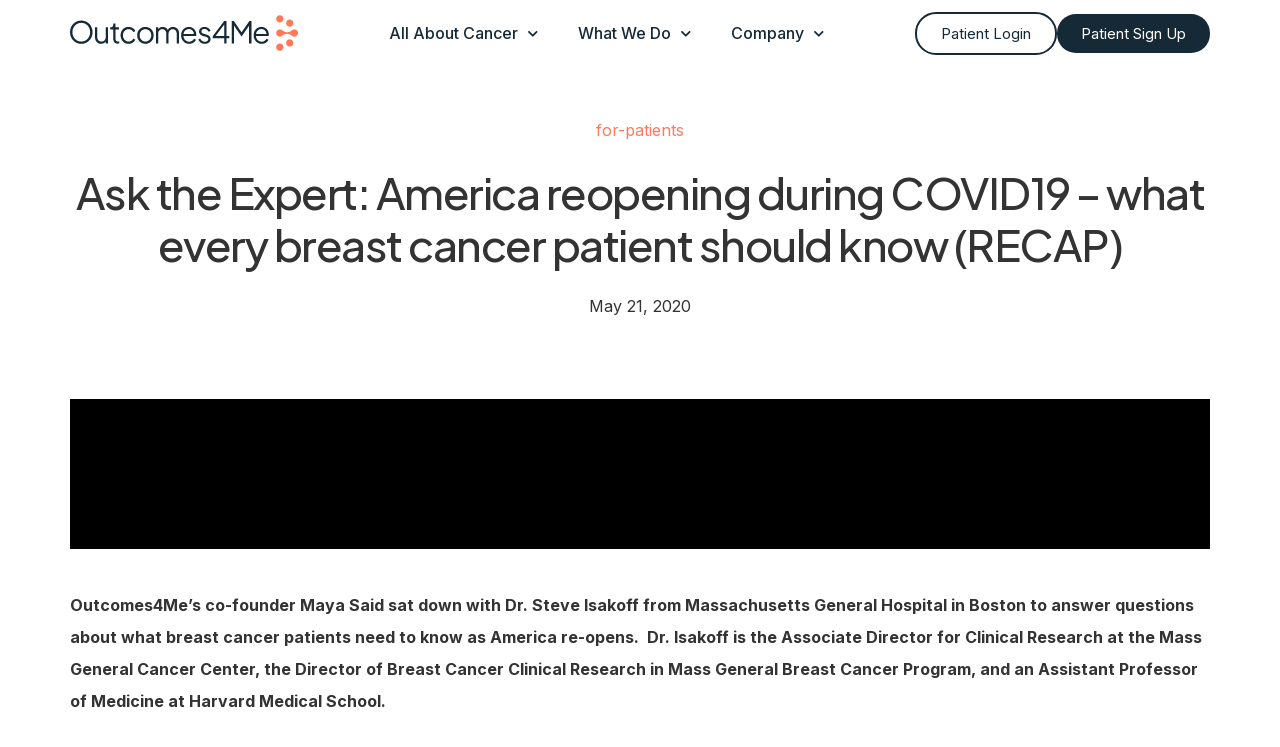

--- FILE ---
content_type: text/html; charset=UTF-8
request_url: https://outcomes4me.com/webinar/america-reopen/
body_size: 36132
content:
<!doctype html>
<html lang="en-US">
<head>
	<meta charset="UTF-8">
	<meta name="viewport" content="width=device-width, initial-scale=1">
	<link rel="profile" href="https://gmpg.org/xfn/11">
	<meta name='robots' content='index, follow, max-image-preview:large, max-snippet:-1, max-video-preview:-1' />
<script id="cookie-law-info-gcm-var-js">
var _ckyGcm = {"status":true,"default_settings":[{"analytics":"granted","advertisement":"denied","functional":"granted","necessary":"granted","ad_user_data":"denied","ad_personalization":"denied","regions":"All"}],"wait_for_update":2000,"url_passthrough":false,"ads_data_redaction":false}</script>
<script id="cookie-law-info-gcm-js" type="text/javascript" src="https://outcomes4me.com/wp-content/plugins/cookie-law-info/lite/frontend/js/gcm.min.js"></script> <script id="cookieyes" type="text/javascript" src="https://cdn-cookieyes.com/client_data/cf18c334799fe38a9a8059a5/script.js"></script>    <!-- Start VWO Common Smartcode -->
    <script data-cfasync="false" nowprocket data-jetpack-boost="ignore" type='text/javascript'>
        var _vwo_clicks = 10;
    </script>
    <!-- End VWO Common Smartcode -->
        <!-- Start VWO Async SmartCode -->
    <link rel="preconnect" href="https://dev.visualwebsiteoptimizer.com" />
    <script data-cfasync="false" nowprocket data-jetpack-boost="ignore" type='text/javascript' id='vwoCode'>
        /* Fix: wp-rocket (application/ld+json) */
        window._vwo_code || (function () {
            var w=window,
            d=document;
            var account_id=639968,
            version=2.2,
            settings_tolerance=2000,
            library_tolerance=2500,
            use_existing_jquery=false,
            platform='web',
            hide_element='body',
            hide_element_style='opacity:0 !important;filter:alpha(opacity=0) !important;background:none !important';
            /* DO NOT EDIT BELOW THIS LINE */
            if(f=!1,v=d.querySelector('#vwoCode'),cc={},-1<d.URL.indexOf('__vwo_disable__')||w._vwo_code)return;try{var e=JSON.parse(localStorage.getItem('_vwo_'+account_id+'_config'));cc=e&&'object'==typeof e?e:{}}catch(e){}function r(t){try{return decodeURIComponent(t)}catch(e){return t}}var s=function(){var e={combination:[],combinationChoose:[],split:[],exclude:[],uuid:null,consent:null,optOut:null},t=d.cookie||'';if(!t)return e;for(var n,i,o=/(?:^|;\s*)(?:(_vis_opt_exp_(\d+)_combi=([^;]*))|(_vis_opt_exp_(\d+)_combi_choose=([^;]*))|(_vis_opt_exp_(\d+)_split=([^:;]*))|(_vis_opt_exp_(\d+)_exclude=[^;]*)|(_vis_opt_out=([^;]*))|(_vwo_global_opt_out=[^;]*)|(_vwo_uuid=([^;]*))|(_vwo_consent=([^;]*)))/g;null!==(n=o.exec(t));)try{n[1]?e.combination.push({id:n[2],value:r(n[3])}):n[4]?e.combinationChoose.push({id:n[5],value:r(n[6])}):n[7]?e.split.push({id:n[8],value:r(n[9])}):n[10]?e.exclude.push({id:n[11]}):n[12]?e.optOut=r(n[13]):n[14]?e.optOut=!0:n[15]?e.uuid=r(n[16]):n[17]&&(i=r(n[18]),e.consent=i&&3<=i.length?i.substring(0,3):null)}catch(e){}return e}();function i(){var e=function(){if(w.VWO&&Array.isArray(w.VWO))for(var e=0;e<w.VWO.length;e++){var t=w.VWO[e];if(Array.isArray(t)&&('setVisitorId'===t[0]||'setSessionId'===t[0]))return!0}return!1}(),t='a='+account_id+'&u='+encodeURIComponent(w._vis_opt_url||d.URL)+'&vn='+version+'&ph=1'+('undefined'!=typeof platform?'&p='+platform:'')+'&st='+w.performance.now();e||((n=function(){var e,t=[],n={},i=w.VWO&&w.VWO.appliedCampaigns||{};for(e in i){var o=i[e]&&i[e].v;o&&(t.push(e+'-'+o+'-1'),n[e]=!0)}if(s&&s.combination)for(var r=0;r<s.combination.length;r++){var a=s.combination[r];n[a.id]||t.push(a.id+'-'+a.value)}return t.join('|')}())&&(t+='&c='+n),(n=function(){var e=[],t={};if(s&&s.combinationChoose)for(var n=0;n<s.combinationChoose.length;n++){var i=s.combinationChoose[n];e.push(i.id+'-'+i.value),t[i.id]=!0}if(s&&s.split)for(var o=0;o<s.split.length;o++)t[(i=s.split[o]).id]||e.push(i.id+'-'+i.value);return e.join('|')}())&&(t+='&cc='+n),(n=function(){var e={},t=[];if(w.VWO&&Array.isArray(w.VWO))for(var n=0;n<w.VWO.length;n++){var i=w.VWO[n];if(Array.isArray(i)&&'setVariation'===i[0]&&i[1]&&Array.isArray(i[1]))for(var o=0;o<i[1].length;o++){var r,a=i[1][o];a&&'object'==typeof a&&(r=a.e,a=a.v,r&&a&&(e[r]=a))}}for(r in e)t.push(r+'-'+e[r]);return t.join('|')}())&&(t+='&sv='+n)),s&&s.optOut&&(t+='&o='+s.optOut);var n=function(){var e=[],t={};if(s&&s.exclude)for(var n=0;n<s.exclude.length;n++){var i=s.exclude[n];t[i.id]||(e.push(i.id),t[i.id]=!0)}return e.join('|')}();return n&&(t+='&e='+n),s&&s.uuid&&(t+='&id='+s.uuid),s&&s.consent&&(t+='&consent='+s.consent),w.name&&-1<w.name.indexOf('_vis_preview')&&(t+='&pM=true'),w.VWO&&w.VWO.ed&&(t+='&ed='+w.VWO.ed),t}code={nonce:v&&v.nonce,use_existing_jquery:function(){return'undefined'!=typeof use_existing_jquery?use_existing_jquery:void 0},library_tolerance:function(){return'undefined'!=typeof library_tolerance?library_tolerance:void 0},settings_tolerance:function(){return cc.sT||settings_tolerance},hide_element_style:function(){return'{'+(cc.hES||hide_element_style)+'}'},hide_element:function(){return performance.getEntriesByName('first-contentful-paint')[0]?'':'string'==typeof cc.hE?cc.hE:hide_element},getVersion:function(){return version},finish:function(e){var t;f||(f=!0,(t=d.getElementById('_vis_opt_path_hides'))&&t.parentNode.removeChild(t),e&&((new Image).src='https://dev.visualwebsiteoptimizer.com/ee.gif?a='+account_id+e))},finished:function(){return f},addScript:function(e){var t=d.createElement('script');t.type='text/javascript',e.src?t.src=e.src:t.text=e.text,v&&t.setAttribute('nonce',v.nonce),d.getElementsByTagName('head')[0].appendChild(t)},load:function(e,t){t=t||{};var n=new XMLHttpRequest;n.open('GET',e,!0),n.withCredentials=!t.dSC,n.responseType=t.responseType||'text',n.onload=function(){if(t.onloadCb)return t.onloadCb(n,e);200===n.status?_vwo_code.addScript({text:n.responseText}):_vwo_code.finish('&e=loading_failure:'+e)},n.onerror=function(){if(t.onerrorCb)return t.onerrorCb(e);_vwo_code.finish('&e=loading_failure:'+e)},n.send()},init:function(){var e,t=this.settings_tolerance();w._vwo_settings_timer=setTimeout(function(){_vwo_code.finish()},t),'body'!==this.hide_element()?(n=d.createElement('style'),e=(t=this.hide_element())?t+this.hide_element_style():'',t=d.getElementsByTagName('head')[0],n.setAttribute('id','_vis_opt_path_hides'),v&&n.setAttribute('nonce',v.nonce),n.setAttribute('type','text/css'),n.styleSheet?n.styleSheet.cssText=e:n.appendChild(d.createTextNode(e)),t.appendChild(n)):(n=d.getElementsByTagName('head')[0],(e=d.createElement('div')).style.cssText='z-index: 2147483647 !important;position: fixed !important;left: 0 !important;top: 0 !important;width: 100% !important;height: 100% !important;background: white !important;',e.setAttribute('id','_vis_opt_path_hides'),e.classList.add('_vis_hide_layer'),n.parentNode.insertBefore(e,n.nextSibling));var n='https://dev.visualwebsiteoptimizer.com/j.php?'+i();-1!==w.location.search.indexOf('_vwo_xhr')?this.addScript({src:n}):this.load(n+'&x=true',{l:1})}};w._vwo_code=code;code.init();})();
    </script>
    <!-- End VWO Async SmartCode -->
    
	<!-- This site is optimized with the Yoast SEO Premium plugin v26.7 (Yoast SEO v26.7) - https://yoast.com/wordpress/plugins/seo/ -->
	<title>Ask the Expert: America reopening during COVID19 - what every breast cancer patient should know (RECAP) - Outcomes4Me</title>
	<link rel="canonical" href="https://outcomes4me.com/webinar/america-reopen/" />
	<meta property="og:locale" content="en_US" />
	<meta property="og:type" content="article" />
	<meta property="og:title" content="Ask the Expert: America reopening during COVID19 - what every breast cancer patient should know (RECAP)" />
	<meta property="og:description" content="We have included the entire video above for anyone who missed it and wants to watch it in full.  Here is a recap of the key takeaways from the discussion with Dr. Isakoff: &gt;&gt; To get things started, what do breast cancer patients need to know in the wake of restrictions ending and america reopening? [&hellip;]" />
	<meta property="og:url" content="https://outcomes4me.com/webinar/america-reopen/" />
	<meta property="og:site_name" content="Outcomes4Me" />
	<meta property="article:publisher" content="https://www.facebook.com/outcomes4me" />
	<meta property="article:modified_time" content="2024-08-01T19:39:05+00:00" />
	<meta property="og:image" content="https://outcomes4me.com/wp-content/uploads/2022/12/AsktheExperts_Thumbnail-1.webp" />
	<meta property="og:image:width" content="1920" />
	<meta property="og:image:height" content="1080" />
	<meta property="og:image:type" content="image/webp" />
	<meta name="twitter:card" content="summary_large_image" />
	<meta name="twitter:site" content="@Outcomes4Me" />
	<meta name="twitter:label1" content="Est. reading time" />
	<meta name="twitter:data1" content="5 minutes" />
	<script type="application/ld+json" class="yoast-schema-graph">{"@context":"https://schema.org","@graph":[{"@type":"WebPage","@id":"https://outcomes4me.com/webinar/america-reopen/","url":"https://outcomes4me.com/webinar/america-reopen/","name":"Ask the Expert: America reopening during COVID19 - what every breast cancer patient should know (RECAP) - Outcomes4Me","isPartOf":{"@id":"https://outcomes4me.com/#website"},"primaryImageOfPage":{"@id":"https://outcomes4me.com/webinar/america-reopen/#primaryimage"},"image":{"@id":"https://outcomes4me.com/webinar/america-reopen/#primaryimage"},"thumbnailUrl":"https://outcomes4me.com/wp-content/uploads/2022/12/AsktheExperts_Thumbnail-1.webp","datePublished":"2020-05-21T03:01:40+00:00","dateModified":"2024-08-01T19:39:05+00:00","breadcrumb":{"@id":"https://outcomes4me.com/webinar/america-reopen/#breadcrumb"},"inLanguage":"en-US","potentialAction":[{"@type":"ReadAction","target":["https://outcomes4me.com/webinar/america-reopen/"]}]},{"@type":"ImageObject","inLanguage":"en-US","@id":"https://outcomes4me.com/webinar/america-reopen/#primaryimage","url":"https://outcomes4me.com/wp-content/uploads/2022/12/AsktheExperts_Thumbnail-1.webp","contentUrl":"https://outcomes4me.com/wp-content/uploads/2022/12/AsktheExperts_Thumbnail-1.webp","width":1920,"height":1080,"caption":"Outcomes4Me logo with Ask the Expert text"},{"@type":"BreadcrumbList","@id":"https://outcomes4me.com/webinar/america-reopen/#breadcrumb","itemListElement":[{"@type":"ListItem","position":1,"name":"Home","item":"https://outcomes4me.com/"},{"@type":"ListItem","position":2,"name":"Webinars","item":"https://outcomes4me.com/webinar/"},{"@type":"ListItem","position":3,"name":"Ask the Expert: America reopening during COVID19 &#8211; what every breast cancer patient should know (RECAP)"}]},{"@type":"WebSite","@id":"https://outcomes4me.com/#website","url":"https://outcomes4me.com/","name":"Outcomes4Me","description":"Evidence-based. Oncologist-approved.","publisher":{"@id":"https://outcomes4me.com/#organization"},"potentialAction":[{"@type":"SearchAction","target":{"@type":"EntryPoint","urlTemplate":"https://outcomes4me.com/?s={search_term_string}"},"query-input":{"@type":"PropertyValueSpecification","valueRequired":true,"valueName":"search_term_string"}}],"inLanguage":"en-US"},{"@type":"Organization","@id":"https://outcomes4me.com/#organization","name":"Outcomes4Me","url":"https://outcomes4me.com/","logo":{"@type":"ImageObject","inLanguage":"en-US","@id":"https://outcomes4me.com/#/schema/logo/image/","url":"https://outcomes4me.com/wp-content/uploads/2022/12/Outcomes4Me-logo-primary-web-2.png","contentUrl":"https://outcomes4me.com/wp-content/uploads/2022/12/Outcomes4Me-logo-primary-web-2.png","width":2000,"height":312,"caption":"Outcomes4Me"},"image":{"@id":"https://outcomes4me.com/#/schema/logo/image/"},"sameAs":["https://www.facebook.com/outcomes4me","https://x.com/Outcomes4Me","https://www.linkedin.com/company/outcomes4me","https://www.instagram.com/outcomes4me/"]}]}</script>
	<!-- / Yoast SEO Premium plugin. -->


<link rel='dns-prefetch' href='//player.vimeo.com' />
<link rel='dns-prefetch' href='//outcomes4me.com' />
<link rel='dns-prefetch' href='//cdn.gomega.ai' />
<link rel='dns-prefetch' href='//www.googletagmanager.com' />
<link rel="alternate" type="application/rss+xml" title="Outcomes4Me &raquo; Feed" href="https://outcomes4me.com/feed/" />
<link rel="alternate" type="application/rss+xml" title="Outcomes4Me &raquo; Comments Feed" href="https://outcomes4me.com/comments/feed/" />
<link rel="alternate" title="oEmbed (JSON)" type="application/json+oembed" href="https://outcomes4me.com/wp-json/oembed/1.0/embed?url=https%3A%2F%2Foutcomes4me.com%2Fwebinar%2Famerica-reopen%2F" />
<link rel="alternate" title="oEmbed (XML)" type="text/xml+oembed" href="https://outcomes4me.com/wp-json/oembed/1.0/embed?url=https%3A%2F%2Foutcomes4me.com%2Fwebinar%2Famerica-reopen%2F&#038;format=xml" />
<!-- outcomes4me.com is managing ads with Advanced Ads 2.0.16 – https://wpadvancedads.com/ --><script id="outco-ready">
			window.advanced_ads_ready=function(e,a){a=a||"complete";var d=function(e){return"interactive"===a?"loading"!==e:"complete"===e};d(document.readyState)?e():document.addEventListener("readystatechange",(function(a){d(a.target.readyState)&&e()}),{once:"interactive"===a})},window.advanced_ads_ready_queue=window.advanced_ads_ready_queue||[];		</script>
		<style id='wp-img-auto-sizes-contain-inline-css'>
img:is([sizes=auto i],[sizes^="auto," i]){contain-intrinsic-size:3000px 1500px}
/*# sourceURL=wp-img-auto-sizes-contain-inline-css */
</style>

<style id='wp-emoji-styles-inline-css'>

	img.wp-smiley, img.emoji {
		display: inline !important;
		border: none !important;
		box-shadow: none !important;
		height: 1em !important;
		width: 1em !important;
		margin: 0 0.07em !important;
		vertical-align: -0.1em !important;
		background: none !important;
		padding: 0 !important;
	}
/*# sourceURL=wp-emoji-styles-inline-css */
</style>
<link rel='stylesheet' id='wp-block-library-css' href='https://outcomes4me.com/wp-includes/css/dist/block-library/style.min.css?ver=6.9' media='all' />
<style id='classic-theme-styles-inline-css'>
/*! This file is auto-generated */
.wp-block-button__link{color:#fff;background-color:#32373c;border-radius:9999px;box-shadow:none;text-decoration:none;padding:calc(.667em + 2px) calc(1.333em + 2px);font-size:1.125em}.wp-block-file__button{background:#32373c;color:#fff;text-decoration:none}
/*# sourceURL=/wp-includes/css/classic-themes.min.css */
</style>
<link rel='stylesheet' id='mpp_gutenberg-css' href='https://outcomes4me.com/wp-content/plugins/metronet-profile-picture/dist/blocks.style.build.css?ver=2.6.3' media='all' />
<style id='global-styles-inline-css'>
:root{--wp--preset--aspect-ratio--square: 1;--wp--preset--aspect-ratio--4-3: 4/3;--wp--preset--aspect-ratio--3-4: 3/4;--wp--preset--aspect-ratio--3-2: 3/2;--wp--preset--aspect-ratio--2-3: 2/3;--wp--preset--aspect-ratio--16-9: 16/9;--wp--preset--aspect-ratio--9-16: 9/16;--wp--preset--color--black: #000000;--wp--preset--color--cyan-bluish-gray: #abb8c3;--wp--preset--color--white: #ffffff;--wp--preset--color--pale-pink: #f78da7;--wp--preset--color--vivid-red: #cf2e2e;--wp--preset--color--luminous-vivid-orange: #ff6900;--wp--preset--color--luminous-vivid-amber: #fcb900;--wp--preset--color--light-green-cyan: #7bdcb5;--wp--preset--color--vivid-green-cyan: #00d084;--wp--preset--color--pale-cyan-blue: #8ed1fc;--wp--preset--color--vivid-cyan-blue: #0693e3;--wp--preset--color--vivid-purple: #9b51e0;--wp--preset--gradient--vivid-cyan-blue-to-vivid-purple: linear-gradient(135deg,rgb(6,147,227) 0%,rgb(155,81,224) 100%);--wp--preset--gradient--light-green-cyan-to-vivid-green-cyan: linear-gradient(135deg,rgb(122,220,180) 0%,rgb(0,208,130) 100%);--wp--preset--gradient--luminous-vivid-amber-to-luminous-vivid-orange: linear-gradient(135deg,rgb(252,185,0) 0%,rgb(255,105,0) 100%);--wp--preset--gradient--luminous-vivid-orange-to-vivid-red: linear-gradient(135deg,rgb(255,105,0) 0%,rgb(207,46,46) 100%);--wp--preset--gradient--very-light-gray-to-cyan-bluish-gray: linear-gradient(135deg,rgb(238,238,238) 0%,rgb(169,184,195) 100%);--wp--preset--gradient--cool-to-warm-spectrum: linear-gradient(135deg,rgb(74,234,220) 0%,rgb(151,120,209) 20%,rgb(207,42,186) 40%,rgb(238,44,130) 60%,rgb(251,105,98) 80%,rgb(254,248,76) 100%);--wp--preset--gradient--blush-light-purple: linear-gradient(135deg,rgb(255,206,236) 0%,rgb(152,150,240) 100%);--wp--preset--gradient--blush-bordeaux: linear-gradient(135deg,rgb(254,205,165) 0%,rgb(254,45,45) 50%,rgb(107,0,62) 100%);--wp--preset--gradient--luminous-dusk: linear-gradient(135deg,rgb(255,203,112) 0%,rgb(199,81,192) 50%,rgb(65,88,208) 100%);--wp--preset--gradient--pale-ocean: linear-gradient(135deg,rgb(255,245,203) 0%,rgb(182,227,212) 50%,rgb(51,167,181) 100%);--wp--preset--gradient--electric-grass: linear-gradient(135deg,rgb(202,248,128) 0%,rgb(113,206,126) 100%);--wp--preset--gradient--midnight: linear-gradient(135deg,rgb(2,3,129) 0%,rgb(40,116,252) 100%);--wp--preset--font-size--small: 13px;--wp--preset--font-size--medium: 20px;--wp--preset--font-size--large: 36px;--wp--preset--font-size--x-large: 42px;--wp--preset--spacing--20: 0.44rem;--wp--preset--spacing--30: 0.67rem;--wp--preset--spacing--40: 1rem;--wp--preset--spacing--50: 1.5rem;--wp--preset--spacing--60: 2.25rem;--wp--preset--spacing--70: 3.38rem;--wp--preset--spacing--80: 5.06rem;--wp--preset--shadow--natural: 6px 6px 9px rgba(0, 0, 0, 0.2);--wp--preset--shadow--deep: 12px 12px 50px rgba(0, 0, 0, 0.4);--wp--preset--shadow--sharp: 6px 6px 0px rgba(0, 0, 0, 0.2);--wp--preset--shadow--outlined: 6px 6px 0px -3px rgb(255, 255, 255), 6px 6px rgb(0, 0, 0);--wp--preset--shadow--crisp: 6px 6px 0px rgb(0, 0, 0);}:where(.is-layout-flex){gap: 0.5em;}:where(.is-layout-grid){gap: 0.5em;}body .is-layout-flex{display: flex;}.is-layout-flex{flex-wrap: wrap;align-items: center;}.is-layout-flex > :is(*, div){margin: 0;}body .is-layout-grid{display: grid;}.is-layout-grid > :is(*, div){margin: 0;}:where(.wp-block-columns.is-layout-flex){gap: 2em;}:where(.wp-block-columns.is-layout-grid){gap: 2em;}:where(.wp-block-post-template.is-layout-flex){gap: 1.25em;}:where(.wp-block-post-template.is-layout-grid){gap: 1.25em;}.has-black-color{color: var(--wp--preset--color--black) !important;}.has-cyan-bluish-gray-color{color: var(--wp--preset--color--cyan-bluish-gray) !important;}.has-white-color{color: var(--wp--preset--color--white) !important;}.has-pale-pink-color{color: var(--wp--preset--color--pale-pink) !important;}.has-vivid-red-color{color: var(--wp--preset--color--vivid-red) !important;}.has-luminous-vivid-orange-color{color: var(--wp--preset--color--luminous-vivid-orange) !important;}.has-luminous-vivid-amber-color{color: var(--wp--preset--color--luminous-vivid-amber) !important;}.has-light-green-cyan-color{color: var(--wp--preset--color--light-green-cyan) !important;}.has-vivid-green-cyan-color{color: var(--wp--preset--color--vivid-green-cyan) !important;}.has-pale-cyan-blue-color{color: var(--wp--preset--color--pale-cyan-blue) !important;}.has-vivid-cyan-blue-color{color: var(--wp--preset--color--vivid-cyan-blue) !important;}.has-vivid-purple-color{color: var(--wp--preset--color--vivid-purple) !important;}.has-black-background-color{background-color: var(--wp--preset--color--black) !important;}.has-cyan-bluish-gray-background-color{background-color: var(--wp--preset--color--cyan-bluish-gray) !important;}.has-white-background-color{background-color: var(--wp--preset--color--white) !important;}.has-pale-pink-background-color{background-color: var(--wp--preset--color--pale-pink) !important;}.has-vivid-red-background-color{background-color: var(--wp--preset--color--vivid-red) !important;}.has-luminous-vivid-orange-background-color{background-color: var(--wp--preset--color--luminous-vivid-orange) !important;}.has-luminous-vivid-amber-background-color{background-color: var(--wp--preset--color--luminous-vivid-amber) !important;}.has-light-green-cyan-background-color{background-color: var(--wp--preset--color--light-green-cyan) !important;}.has-vivid-green-cyan-background-color{background-color: var(--wp--preset--color--vivid-green-cyan) !important;}.has-pale-cyan-blue-background-color{background-color: var(--wp--preset--color--pale-cyan-blue) !important;}.has-vivid-cyan-blue-background-color{background-color: var(--wp--preset--color--vivid-cyan-blue) !important;}.has-vivid-purple-background-color{background-color: var(--wp--preset--color--vivid-purple) !important;}.has-black-border-color{border-color: var(--wp--preset--color--black) !important;}.has-cyan-bluish-gray-border-color{border-color: var(--wp--preset--color--cyan-bluish-gray) !important;}.has-white-border-color{border-color: var(--wp--preset--color--white) !important;}.has-pale-pink-border-color{border-color: var(--wp--preset--color--pale-pink) !important;}.has-vivid-red-border-color{border-color: var(--wp--preset--color--vivid-red) !important;}.has-luminous-vivid-orange-border-color{border-color: var(--wp--preset--color--luminous-vivid-orange) !important;}.has-luminous-vivid-amber-border-color{border-color: var(--wp--preset--color--luminous-vivid-amber) !important;}.has-light-green-cyan-border-color{border-color: var(--wp--preset--color--light-green-cyan) !important;}.has-vivid-green-cyan-border-color{border-color: var(--wp--preset--color--vivid-green-cyan) !important;}.has-pale-cyan-blue-border-color{border-color: var(--wp--preset--color--pale-cyan-blue) !important;}.has-vivid-cyan-blue-border-color{border-color: var(--wp--preset--color--vivid-cyan-blue) !important;}.has-vivid-purple-border-color{border-color: var(--wp--preset--color--vivid-purple) !important;}.has-vivid-cyan-blue-to-vivid-purple-gradient-background{background: var(--wp--preset--gradient--vivid-cyan-blue-to-vivid-purple) !important;}.has-light-green-cyan-to-vivid-green-cyan-gradient-background{background: var(--wp--preset--gradient--light-green-cyan-to-vivid-green-cyan) !important;}.has-luminous-vivid-amber-to-luminous-vivid-orange-gradient-background{background: var(--wp--preset--gradient--luminous-vivid-amber-to-luminous-vivid-orange) !important;}.has-luminous-vivid-orange-to-vivid-red-gradient-background{background: var(--wp--preset--gradient--luminous-vivid-orange-to-vivid-red) !important;}.has-very-light-gray-to-cyan-bluish-gray-gradient-background{background: var(--wp--preset--gradient--very-light-gray-to-cyan-bluish-gray) !important;}.has-cool-to-warm-spectrum-gradient-background{background: var(--wp--preset--gradient--cool-to-warm-spectrum) !important;}.has-blush-light-purple-gradient-background{background: var(--wp--preset--gradient--blush-light-purple) !important;}.has-blush-bordeaux-gradient-background{background: var(--wp--preset--gradient--blush-bordeaux) !important;}.has-luminous-dusk-gradient-background{background: var(--wp--preset--gradient--luminous-dusk) !important;}.has-pale-ocean-gradient-background{background: var(--wp--preset--gradient--pale-ocean) !important;}.has-electric-grass-gradient-background{background: var(--wp--preset--gradient--electric-grass) !important;}.has-midnight-gradient-background{background: var(--wp--preset--gradient--midnight) !important;}.has-small-font-size{font-size: var(--wp--preset--font-size--small) !important;}.has-medium-font-size{font-size: var(--wp--preset--font-size--medium) !important;}.has-large-font-size{font-size: var(--wp--preset--font-size--large) !important;}.has-x-large-font-size{font-size: var(--wp--preset--font-size--x-large) !important;}
:where(.wp-block-post-template.is-layout-flex){gap: 1.25em;}:where(.wp-block-post-template.is-layout-grid){gap: 1.25em;}
:where(.wp-block-term-template.is-layout-flex){gap: 1.25em;}:where(.wp-block-term-template.is-layout-grid){gap: 1.25em;}
:where(.wp-block-columns.is-layout-flex){gap: 2em;}:where(.wp-block-columns.is-layout-grid){gap: 2em;}
:root :where(.wp-block-pullquote){font-size: 1.5em;line-height: 1.6;}
/*# sourceURL=global-styles-inline-css */
</style>
<link rel='stylesheet' id='inline-cta-styles-css' href='https://outcomes4me.com/wp-content/plugins/inline-cta-plugin/assets/css/inline-cta-styles.css?ver=1.0.0' media='all' />
<style id='inline-cta-styles-inline-css'>

        .o4m-cta-wrapper { margin: 40px 0; clear: both; }
        .o4m-cta-wrapper .o4m-cta-block { 
            background: linear-gradient(135deg, #f8f9fa 0%, #ffffff 100%) !important;
            border: 1px solid #e9ecef !important;
            border-radius: 12px !important;
            padding: 32px !important;
            box-shadow: 0 2px 8px rgba(0, 0, 0, 0.08) !important;
            margin: 20px 0 !important;
        }
        .o4m-cta-wrapper .o4m-cta-container {
            display: flex !important;
            align-items: center !important;
            gap: 32px !important;
        }
        .o4m-cta-wrapper .o4m-cta-content { flex: 1 !important; }
        .o4m-cta-wrapper .o4m-cta-headline {
            font-size: 28px !important;
            font-weight: 700 !important;
            color: #1a1a1a !important;
            margin: 0 0 12px 0 !important;
        }
        .o4m-cta-wrapper .o4m-cta-body {
            font-size: 16px !important;
            color: #6c757d !important;
            margin: 0 0 20px 0 !important;
        }
        .o4m-cta-wrapper .o4m-cta-button {
            display: inline-block !important;
            background-color: #2c3e50 !important;
            color: #ffffff !important;
            padding: 14px 32px !important;
            border-radius: 50px !important;
            text-decoration: none !important;
            font-weight: 600 !important;
        }
        .o4m-cta-wrapper .o4m-cta-image {
            flex-shrink: 0 !important;
            width: 200px !important;
            height: 200px !important;
            display: flex !important;
            align-items: center !important;
            justify-content: center !important;
        }
        .o4m-cta-wrapper .o4m-cta-image img {
            max-width: 100% !important;
            max-height: 100% !important;
        }
        @media (max-width: 768px) {
            .o4m-cta-wrapper .o4m-cta-container { flex-direction: column !important; align-items: flex-start !important; }
            .o4m-cta-wrapper .o4m-cta-image { order: -1 !important; width: 150px !important; height: 150px !important; align-self: flex-start !important; }
            .o4m-cta-wrapper .o4m-cta-content { text-align: left !important; width: 100% !important; }
        }
        
/*# sourceURL=inline-cta-styles-inline-css */
</style>
<link rel='stylesheet' id='hello-elementor-css' href='https://outcomes4me.com/wp-content/themes/hello-elementor/style.min.css?ver=2.9.0' media='all' />
<link rel='stylesheet' id='hello-elementor-theme-style-css' href='https://outcomes4me.com/wp-content/themes/hello-elementor/theme.min.css?ver=2.9.0' media='all' />
<link rel='stylesheet' id='chld_thm_cfg_child-css' href='https://outcomes4me.com/wp-content/themes/outcomes4me/style.css?ver=6.9' media='all' />
<link rel='stylesheet' id='elementor-frontend-css' href='https://outcomes4me.com/wp-content/plugins/elementor/assets/css/frontend.min.css?ver=3.34.1' media='all' />
<link rel='stylesheet' id='elementor-post-1030-css' href='https://outcomes4me.com/wp-content/uploads/elementor/css/post-1030.css?ver=1768727026' media='all' />
<link rel='stylesheet' id='widget-image-css' href='https://outcomes4me.com/wp-content/plugins/elementor/assets/css/widget-image.min.css?ver=3.34.1' media='all' />
<link rel='stylesheet' id='widget-nav-menu-css' href='https://outcomes4me.com/wp-content/plugins/elementor-pro/assets/css/widget-nav-menu.min.css?ver=3.34.0' media='all' />
<link rel='stylesheet' id='e-sticky-css' href='https://outcomes4me.com/wp-content/plugins/elementor-pro/assets/css/modules/sticky.min.css?ver=3.34.0' media='all' />
<link rel='stylesheet' id='widget-post-info-css' href='https://outcomes4me.com/wp-content/plugins/elementor-pro/assets/css/widget-post-info.min.css?ver=3.34.0' media='all' />
<link rel='stylesheet' id='widget-icon-list-css' href='https://outcomes4me.com/wp-content/plugins/elementor/assets/css/widget-icon-list.min.css?ver=3.34.1' media='all' />
<link rel='stylesheet' id='elementor-icons-shared-0-css' href='https://outcomes4me.com/wp-content/plugins/elementor/assets/lib/font-awesome/css/fontawesome.min.css?ver=5.15.3' media='all' />
<link rel='stylesheet' id='elementor-icons-fa-regular-css' href='https://outcomes4me.com/wp-content/plugins/elementor/assets/lib/font-awesome/css/regular.min.css?ver=5.15.3' media='all' />
<link rel='stylesheet' id='elementor-icons-fa-solid-css' href='https://outcomes4me.com/wp-content/plugins/elementor/assets/lib/font-awesome/css/solid.min.css?ver=5.15.3' media='all' />
<link rel='stylesheet' id='widget-heading-css' href='https://outcomes4me.com/wp-content/plugins/elementor/assets/css/widget-heading.min.css?ver=3.34.1' media='all' />
<link rel='stylesheet' id='widget-video-css' href='https://outcomes4me.com/wp-content/plugins/elementor/assets/css/widget-video.min.css?ver=3.34.1' media='all' />
<link rel='stylesheet' id='widget-loop-common-css' href='https://outcomes4me.com/wp-content/plugins/elementor-pro/assets/css/widget-loop-common.min.css?ver=3.34.0' media='all' />
<link rel='stylesheet' id='widget-loop-grid-css' href='https://outcomes4me.com/wp-content/plugins/elementor-pro/assets/css/widget-loop-grid.min.css?ver=3.34.0' media='all' />
<link rel='stylesheet' id='elementor-icons-css' href='https://outcomes4me.com/wp-content/plugins/elementor/assets/lib/eicons/css/elementor-icons.min.css?ver=5.45.0' media='all' />
<link rel='stylesheet' id='font-awesome-5-all-css' href='https://outcomes4me.com/wp-content/plugins/elementor/assets/lib/font-awesome/css/all.min.css?ver=3.34.1' media='all' />
<link rel='stylesheet' id='font-awesome-4-shim-css' href='https://outcomes4me.com/wp-content/plugins/elementor/assets/lib/font-awesome/css/v4-shims.min.css?ver=3.34.1' media='all' />
<link rel='stylesheet' id='elementor-post-1034-css' href='https://outcomes4me.com/wp-content/uploads/elementor/css/post-1034.css?ver=1768727027' media='all' />
<link rel='stylesheet' id='elementor-post-1050-css' href='https://outcomes4me.com/wp-content/uploads/elementor/css/post-1050.css?ver=1768727027' media='all' />
<link rel='stylesheet' id='elementor-post-1131-css' href='https://outcomes4me.com/wp-content/uploads/elementor/css/post-1131.css?ver=1768727478' media='all' />
<link rel='stylesheet' id='eael-general-css' href='https://outcomes4me.com/wp-content/plugins/essential-addons-for-elementor-lite/assets/front-end/css/view/general.min.css?ver=6.5.7' media='all' />
<link rel='stylesheet' id='elementor-gf-plusjakartasans-css' href='https://fonts.googleapis.com/css?family=Plus+Jakarta+Sans:100,100italic,200,200italic,300,300italic,400,400italic,500,500italic,600,600italic,700,700italic,800,800italic,900,900italic&#038;display=swap' media='all' />
<link rel='stylesheet' id='elementor-gf-inter-css' href='https://fonts.googleapis.com/css?family=Inter:100,100italic,200,200italic,300,300italic,400,400italic,500,500italic,600,600italic,700,700italic,800,800italic,900,900italic&#038;display=swap' media='all' />
<link rel='stylesheet' id='elementor-icons-fa-brands-css' href='https://outcomes4me.com/wp-content/plugins/elementor/assets/lib/font-awesome/css/brands.min.css?ver=5.15.3' media='all' />
<script src="https://outcomes4me.com/wp-includes/js/jquery/jquery.min.js?ver=3.7.1" id="jquery-core-js"></script>
<script src="https://outcomes4me.com/wp-includes/js/jquery/jquery-migrate.min.js?ver=3.4.1" id="jquery-migrate-js"></script>
<script async src="https://cdn.gomega.ai/scripts/optimizer.min.js?ver=1.1.1" id="mega-optimizer-js"></script>
<script id="advanced-ads-advanced-js-js-extra">
var advads_options = {"blog_id":"1","privacy":{"consent-method":"","custom-cookie-name":"","custom-cookie-value":"","enabled":false,"state":"not_needed"}};
//# sourceURL=advanced-ads-advanced-js-js-extra
</script>
<script src="https://outcomes4me.com/wp-content/plugins/advanced-ads/public/assets/js/advanced.min.js?ver=2.0.16" id="advanced-ads-advanced-js-js"></script>
<script id="advanced_ads_pro/visitor_conditions-js-extra">
var advanced_ads_pro_visitor_conditions = {"referrer_cookie_name":"advanced_ads_pro_visitor_referrer","referrer_exdays":"365","page_impr_cookie_name":"advanced_ads_page_impressions","page_impr_exdays":"3650"};
//# sourceURL=advanced_ads_pro%2Fvisitor_conditions-js-extra
</script>
<script src="https://outcomes4me.com/wp-content/plugins/advanced-ads-pro/modules/advanced-visitor-conditions/inc/conditions.min.js?ver=3.0.4" id="advanced_ads_pro/visitor_conditions-js"></script>
<script src="https://outcomes4me.com/wp-content/plugins/elementor/assets/lib/font-awesome/js/v4-shims.min.js?ver=3.34.1" id="font-awesome-4-shim-js"></script>

<!-- Google tag (gtag.js) snippet added by Site Kit -->
<!-- Google Analytics snippet added by Site Kit -->
<script src="https://www.googletagmanager.com/gtag/js?id=GT-MKTBCZG" id="google_gtagjs-js" async></script>
<script id="google_gtagjs-js-after">
window.dataLayer = window.dataLayer || [];function gtag(){dataLayer.push(arguments);}
gtag("set","linker",{"domains":["outcomes4me.com"]});
gtag("js", new Date());
gtag("set", "developer_id.dZTNiMT", true);
gtag("config", "GT-MKTBCZG");
//# sourceURL=google_gtagjs-js-after
</script>
<link rel="https://api.w.org/" href="https://outcomes4me.com/wp-json/" /><link rel="alternate" title="JSON" type="application/json" href="https://outcomes4me.com/wp-json/wp/v2/webinar/413" /><link rel="EditURI" type="application/rsd+xml" title="RSD" href="https://outcomes4me.com/xmlrpc.php?rsd" />
<link rel='shortlink' href='https://outcomes4me.com/?p=413' />
<meta name="generator" content="Site Kit by Google 1.170.0" /><script type="text/javascript">
		var advadsCfpQueue = [];
		var advadsCfpAd = function( adID ){
			if ( 'undefined' == typeof advadsProCfp ) { advadsCfpQueue.push( adID ) } else { advadsProCfp.addElement( adID ) }
		};
		</script>
		<meta name="generator" content="Elementor 3.34.1; features: additional_custom_breakpoints; settings: css_print_method-external, google_font-enabled, font_display-swap">
<script>
document.addEventListener('DOMContentLoaded', function () {
  // Check if it's not the Elementor editor
  if (!document.body.classList.contains('elementor-editor-active')) {
    const collapseElement = document.getElementById('collapse');
    const toggleIcon = document.querySelector('.toggle-icon');
    
    // Set the initial state of the 'collapse' element
    if (sessionStorage.getItem('collapseState') !== 'hidden') {
      collapseElement.classList.add('show');
    }

    // Toggle the 'collapse' element on icon click
    toggleIcon.addEventListener('click', function () {
      if (collapseElement.classList.contains('show')) {
        collapseElement.classList.remove('show');
        sessionStorage.setItem('collapseState', 'hidden');
      } else {
        collapseElement.classList.add('show');
        sessionStorage.removeItem('collapseState');
      }
    });
  }
});
</script>

<!-- Meta Pixel Code -->
<script type='text/javascript'>
!function(f,b,e,v,n,t,s){if(f.fbq)return;n=f.fbq=function(){n.callMethod?
n.callMethod.apply(n,arguments):n.queue.push(arguments)};if(!f._fbq)f._fbq=n;
n.push=n;n.loaded=!0;n.version='2.0';n.queue=[];t=b.createElement(e);t.async=!0;
t.src=v;s=b.getElementsByTagName(e)[0];s.parentNode.insertBefore(t,s)}(window,
document,'script','https://connect.facebook.net/en_US/fbevents.js');
</script>
<!-- End Meta Pixel Code -->
<script type='text/javascript'>var url = window.location.origin + '?ob=open-bridge';
            fbq('set', 'openbridge', '221234275384013', url);
fbq('init', '221234275384013', {}, {
    "agent": "wordpress-6.9-4.1.5"
})</script><script type='text/javascript'>
    fbq('track', 'PageView', []);
  </script>			<style>
				.e-con.e-parent:nth-of-type(n+4):not(.e-lazyloaded):not(.e-no-lazyload),
				.e-con.e-parent:nth-of-type(n+4):not(.e-lazyloaded):not(.e-no-lazyload) * {
					background-image: none !important;
				}
				@media screen and (max-height: 1024px) {
					.e-con.e-parent:nth-of-type(n+3):not(.e-lazyloaded):not(.e-no-lazyload),
					.e-con.e-parent:nth-of-type(n+3):not(.e-lazyloaded):not(.e-no-lazyload) * {
						background-image: none !important;
					}
				}
				@media screen and (max-height: 640px) {
					.e-con.e-parent:nth-of-type(n+2):not(.e-lazyloaded):not(.e-no-lazyload),
					.e-con.e-parent:nth-of-type(n+2):not(.e-lazyloaded):not(.e-no-lazyload) * {
						background-image: none !important;
					}
				}
			</style>
			<style class="wpcode-css-snippet">#webinar-gate-overlay {
  position: absolute;
  inset: 0; /* shorthand for top:0; right:0; bottom:0; left:0 */
  background: #1d2c38;
  display: flex;
  justify-content: center;
  align-items: center;
  padding: 20px;
  box-sizing: border-box;
  z-index: 5;
}

#webinar-end-overlay {
  position: absolute;
  top: 0;
  left: 0;
  right: 0;

  /* Stop above Vimeo’s bottom control strip */
  bottom: 52.5px; 
  
  background: #1d2c38;
  display: flex;
  justify-content: center;
  align-items: center;
  padding: 20px;
  box-sizing: border-box;
  z-index: 5;
}

#webinar-gate-overlay .webinar-gate-content,
#webinar-end-overlay .webinar-gate-content {
  max-width: 640px;
  width: min(90%, 640px);
  color: #f2f5f7;
  text-align: center;
  margin-top: 20px;
}

#webinar-gate-overlay .webinar-gate-content h2,
#webinar-end-overlay .webinar-gate-content h2 {
  margin: 0 0 24px;
  font-size: 29.75px;
  font-weight: 400;
  line-height: 125%;
  letter-spacing: -0.6px;
  text-align: center;
  font-family: "Plus Jakarta Sans", sans-serif;
  color: rgba(255, 255, 255, 0.87);
}

#webinar-gate-overlay .webinar-gate-content p,
#webinar-end-overlay .webinar-gate-content p {
  margin: 0 0 32px;
  color: rgba(255, 255, 255, 0.74);
  text-align: center;
  font-family: Inter, sans-serif;
  font-size: 17.5px;
  font-weight: 400;
  line-height: 150%;
}

#webinar-gate-overlay .webinar-gate-btn,
#webinar-end-overlay .webinar-gate-btn {
  display: flex;
  justify-content: center;
  align-items: center;

  height: 56px;
  max-width: 300px;
  width: 100%;
  padding: 12px 26px;
  border-radius: 28px;

  margin: 0 auto 20px;

  background: #F75B2A;
  color: #FFF;
  font-family: Inter, system-ui, -apple-system, "Segoe UI",
               Roboto, "Helvetica Neue", Arial, "Noto Sans", sans-serif;
  font-weight: 500;
  font-size: 19px;
  line-height: 1;
  text-align: center;
  text-decoration: none;

  transition: background 0.2s ease;
}

#webinar-gate-overlay .webinar-gate-btn:hover,
#webinar-end-overlay .webinar-gate-btn:hover {
  background: #e14f22;
}

#webinar-gate-overlay .webinar-gate-login,
#webinar-end-overlay .webinar-gate-login {
  width: 100%;
  color: rgba(255, 255, 255, 0.87);
  text-align: center;
  font-feature-settings: 'liga' off, 'clig' off;

  font-family: Inter, system-ui, -apple-system, "Segoe UI",
               Roboto, "Helvetica Neue", Arial, "Noto Sans", sans-serif;
  font-size: 17.5px;
  font-style: normal;
  font-weight: 400;
  line-height: 150%;
  margin: 0;
  padding: 0;
}

#webinar-gate-overlay .webinar-gate-login a,
#webinar-end-overlay .webinar-gate-login a {
  color: #FF7958;
  font-feature-settings: 'liga' off, 'clig' off;
  font-family: Inter, system-ui, -apple-system, "Segoe UI",
               Roboto, "Helvetica Neue", Arial, "Noto Sans", sans-serif;
  font-size: 17.5px;
  font-style: normal;
  font-weight: 400;
  line-height: 150%;
  text-decoration: none;
}

#webinar-gate-overlay .webinar-gate-login a:hover,
#webinar-end-overlay .webinar-gate-login a:hover {
  text-decoration: underline;
}

/* ============================= */
/* Mobile adjustments (<= 750px) */
/* ============================= */
@media (max-width: 750px) {
  #webinar-gate-overlay,
  #webinar-end-overlay {
    padding: 15px;
  }

  #webinar-gate-overlay .webinar-gate-content p:not(.webinar-gate-login),
  #webinar-end-overlay .webinar-gate-content p:not(.webinar-gate-login) {
    display: none;
  }

  #webinar-gate-overlay .webinar-gate-content h2,
  #webinar-end-overlay .webinar-gate-content h2 {
    color: rgba(255, 255, 255, 0.87);
    text-align: center;
    font-feature-settings: 'liga' off, 'clig' off;

    font-family: "Plus Jakarta Sans";
    font-size: 18.2px;
    font-weight: 500;
    line-height: 130%;
    letter-spacing: 0.15px;
    margin-bottom: 24px;
  }

  #webinar-gate-overlay .webinar-gate-btn,
  #webinar-end-overlay .webinar-gate-btn {
    display: flex;
    flex-direction: column;
    justify-content: center;
    align-items: center;
    gap: 10px;

    height: 36px;
    padding: 12px 26px;
    border-radius: 100px;

    width: auto;
    min-width: 200px;
    max-width: 300px;
    margin: 0 auto 20px;

    background: #F75B2A;
    color: #FFF;
    font-family: Inter, system-ui, -apple-system, "Segoe UI",
                 Roboto, "Helvetica Neue", Arial, "Noto Sans", sans-serif;
    font-weight: 500;
    font-size: 17px;
    line-height: 1;
    text-align: center;
    text-decoration: none;
    transition: background 0.2s ease;
  }

  #webinar-gate-overlay .webinar-gate-btn:hover,
  #webinar-end-overlay .webinar-gate-btn:hover {
    background: #e14f22;
  }

  #webinar-gate-overlay .webinar-gate-login,
  #webinar-end-overlay .webinar-gate-login {
    width: 100%;
    color: rgba(255, 255, 255, 0.87);
    text-align: center;
    font-feature-settings: 'liga' off, 'clig' off;

    font-family: Inter, sans-serif;
    font-size: 14px;
    font-weight: 400;
    line-height: 140%;
  }

  #webinar-gate-overlay .webinar-gate-login a,
  #webinar-end-overlay .webinar-gate-login a {
    color: #FF7958;
    font-feature-settings: 'liga' off, 'clig' off;
    font-family: Inter, sans-serif;
    font-size: 14px;
    font-weight: 400;
    line-height: 140%;
    text-decoration: none;
  }

  #webinar-gate-overlay .webinar-gate-login a:hover,
  #webinar-end-overlay .webinar-gate-login a:hover {
    text-decoration: underline;
  }
}

/* ======================================= */
/* Small Mobile adjustments (<= 450px)     */
/* ======================================= */
@media (max-width: 450px) {
  #webinar-gate-overlay,
  #webinar-end-overlay {
    padding: 12px;
  }

  #webinar-gate-overlay .webinar-gate-content {
    margin-top: 30px;
    margin-left: 0;
    margin-right: 0;
    margin-bottom: 0;
    padding: 0;
  }

  #webinar-end-overlay .webinar-gate-content {
    margin-top: 10px;
    margin-left: 0;
    margin-right: 0;
    margin-bottom: 0;
    padding: 0;
  }

  #webinar-gate-overlay .webinar-gate-content h2,
  #webinar-end-overlay .webinar-gate-content h2 {
    font-size: 14px;
    line-height: 120%;
    margin-bottom: 15px;
    letter-spacing: 0;
  }

  #webinar-gate-overlay .webinar-gate-btn,
  #webinar-end-overlay .webinar-gate-btn {
    height: 30px;
    padding: 8px 18px;
    margin: 0 auto 15px;
    font-size: 14px;
    min-width: 160px;
  }

  #webinar-gate-overlay .webinar-gate-login,
  #webinar-end-overlay .webinar-gate-login {
    font-family: Inter, sans-serif !important;
    font-size: 11px !important;
    font-weight: 400 !important;
    line-height: 135% !important;
    color: rgba(255, 255, 255, 0.87);
  }

  #webinar-gate-overlay .webinar-gate-login a,
  #webinar-end-overlay .webinar-gate-login a {
    font-family: inherit !important;
    font-size: inherit !important;
    font-weight: inherit !important;
    line-height: inherit !important;
    color: #FF7958;
    text-decoration: none;
  }

  #webinar-gate-overlay .webinar-gate-login a:hover,
  #webinar-end-overlay .webinar-gate-login a:hover {
    text-decoration: underline;
  }
}</style><style class="wpcode-css-snippet"> /* When patient is visiting from in the app, hide elements with hide-in-app class */
.patient-in-app .hide-in-app { display: none; }</style><script>
(function () {
  // Skip in Elementor editor
  if (document.body && document.body.classList.contains('elementor-editor-active')) return;

  function ready(fn){
    if (document.readyState !== 'loading') fn();
    else document.addEventListener('DOMContentLoaded', fn);
  }

  function firstMeaningfulPara(container){
    var paras = Array.from(container.querySelectorAll('p'));
    var pick = paras.find(function(p){ return (p.textContent || '').trim().length > 40; });
    return pick || paras[0] || null;
  }

  ready(function () {
    var postContent =
      document.querySelector('.js-post-content .elementor-widget-container') ||
      document.querySelector('.js-post-content');

    var featured = document.querySelector('.js-featured');
    if (!postContent || !featured) return;

    var para = firstMeaningfulPara(postContent);
    if (!para) return;

    if (document.documentElement.hasAttribute('data-hero-moved')) return;

    // Remove any left/right alignment classes that force left float
    ['alignleft','alignright','elementor-align-left','elementor-align-right','wp-block-image','is-resized']
      .forEach(function(cls){ featured.classList.remove(cls); });

    // Move right after 1st paragraph
    para.insertAdjacentElement('afterend', featured);
    featured.classList.add('featured-after-first-para');

    // Also strip alignment classes on inner wrappers (figure/img) if present
    featured.querySelectorAll('.alignleft,.alignright,.elementor-align-left,.elementor-align-right').forEach(function(el){
      el.classList.remove('alignleft','alignright','elementor-align-left','elementor-align-right');
      el.style.float = 'none';
      el.style.marginLeft = 'auto';
      el.style.marginRight = 'auto';
    });

    document.documentElement.setAttribute('data-hero-moved', '1');
  });
})();
</script>

<style>
/* Flicker guard: keep featured hidden until moved */
.js-featured { visibility: hidden; }
.featured-after-first-para { visibility: visible; }

/* Keep the moved block centered within content */
.js-post-content .featured-after-first-para{
  display:block;
  margin:16px auto 24px;         /* center the whole block */
  text-align:center;              /* center inline elements inside */
  max-width:100%;
}
@media (min-width:768px){
  .js-post-content .featured-after-first-para{ margin:20px auto 28px; }
}

/* Center common inner wrappers */
.js-post-content .featured-after-first-para figure,
.js-post-content .featured-after-first-para .wp-caption,
.js-post-content .featured-after-first-para .elementor-widget-image{
  display:inline-block;           /* makes text-align:center apply */
  max-width:100%;
  margin:0 auto;
}

/* Make image responsive + centered */
.js-post-content .featured-after-first-para img{
  display:block;
  max-width:100%;
  height:auto;
  margin:0 auto;                  /* true centering even if image is narrower */
}

/* Kill any floats from theme/editor that push it left/right */
.js-post-content .featured-after-first-para.alignleft,
.js-post-content .featured-after-first-para.alignright,
.js-post-content .featured-after-first-para .alignleft,
.js-post-content .featured-after-first-para .alignright{
  float:none !important;
  margin-left:auto !important;
  margin-right:auto !important;
}

/* Optional: remove extra side paddings that some themes add to images */
.js-post-content .featured-after-first-para img[class*="size-"],
.js-post-content .featured-after-first-para figure[class*="size-"]{
  height:auto;
}

/* Keep ad blocks below from sticking to image */
.js-post-content .featured-after-first-para + *{ margin-top: 16px; }
@media (min-width:768px){
  .js-post-content .featured-after-first-para + *{ margin-top: 20px; }
}
</style>
<script>(function () {
  /* ================================
     DESKTOP BEHAVIOR: .ads-cta
     - Stick when crossing 120px from top
     - Stay for 3s
     - Unstick and re-trigger next time
     ================================ */
  const DESKTOP_SELECTOR = '.ads-cta';
  const STICK_MS        = 8000;   // 8 seconds (updated on 09/26/25)
  const TRIGGER_OFFSET  = 120;    // px from top (header gap)
  const MOBILE_MAX      = 767;    // breakpoint

  function isMobile() {
    return window.matchMedia('(max-width: ' + MOBILE_MAX + 'px)').matches;
  }

  function ready(fn){
    if (document.readyState !== 'loading') fn();
    else document.addEventListener('DOMContentLoaded', fn);
  }

  ready(function () {
    // ----- Desktop sticky logic for .ads-cta -----
    const el = document.querySelector(DESKTOP_SELECTOR);
    if (el) {
      const placeholder = document.createElement('div');
      placeholder.style.display = 'none';
      el.parentNode.insertBefore(placeholder, el);

      let stuck = false;
      let timer = null;
      let armed = true; // must go back above trigger before next stick

      function stick() {
        if (stuck || isMobile()) return;

        const rect = el.getBoundingClientRect();
        const scrollLeft = window.pageXOffset || document.documentElement.scrollLeft;

        // reserve original space
        placeholder.style.height = rect.height + 'px';
        placeholder.style.display = 'block';

        // lock width/left
        el.style.width = rect.width + 'px';
        el.style.left  = (rect.left + scrollLeft) + 'px';

        el.classList.add('is-sticky');
        stuck = true;

        timer = setTimeout(unstick, STICK_MS);
      }

      function unstick() {
        if (!stuck) return;
        if (timer) { clearTimeout(timer); timer = null; }

        el.classList.remove('is-sticky');
        el.style.width = '';
        el.style.left  = '';

        placeholder.style.display = 'none';
        stuck = false;
      }

      function onScrollDesktop() {
        if (isMobile()) return;
        const rect = el.getBoundingClientRect();
        const triggerLine = TRIGGER_OFFSET;

        // re-arm once we are above trigger
        if (!stuck && rect.top > triggerLine + 5) {
          armed = true;
        }
        // stick when crossing downward
        if (!stuck && armed && rect.top <= triggerLine && rect.bottom > triggerLine) {
          stick();
          armed = false; // wait to go back above before next stick
        }
      }

      function onResizeDesktop() {
        if (isMobile()) {
          if (stuck) unstick();
          placeholder.style.display = 'none';
        }
      }

      // If ad content changes height during sticky, restore and re-evaluate
      const mo = new MutationObserver(function () {
        if (stuck && !isMobile()) {
          unstick();
          onScrollDesktop();
        }
      });
      mo.observe(el, { childList: true, subtree: true });

      window.addEventListener('scroll', onScrollDesktop, { passive: true });
      window.addEventListener('resize', onResizeDesktop, { passive: true });

      // initial check (in case user loads mid-scroll)
      if (!isMobile()) onScrollDesktop();
    }

    // ----- Mobile bottom padding for .top-ads-mobile -----
    const mobileBar = document.querySelector('.top-ads-mobile');

    function setBodyBottomPadding() {
      if (!mobileBar) return;
      if (isMobile()) {
        // add padding so content isn't covered
        requestAnimationFrame(function(){
          const h = mobileBar.getBoundingClientRect().height;
          const safe = parseInt(getComputedStyle(document.documentElement).getPropertyValue('--safe-area-inset-bottom') || 0, 10) || 0;
          document.body.style.paddingBottom = (h + safe) + 'px';
        });
      } else {
        document.body.style.paddingBottom = '';
      }
    }

    if (mobileBar) {
      setBodyBottomPadding();
      window.addEventListener('resize', setBodyBottomPadding, { passive: true });

      // If its inner content (ad) loads later and changes height, adjust padding
      const mobObs = new MutationObserver(setBodyBottomPadding);
      mobObs.observe(mobileBar, { childList: true, subtree: true });
    }
  });
})();
</script><style class="wpcode-css-snippet">/* Default: show logged-out content, hide logged-in content */
.logged-in-only,
.logged-in-only-flex { display: none; }
.logged-out-only { display: block; }
.logged-out-only-flex { display: flex; }
    
/* When patient is logged in, flip the visibility */
.patient-logged-in .logged-in-only { display: block; }
.patient-logged-in .logged-in-only-flex { display: flex; }
.patient-logged-in .logged-out-only,
.patient-logged-in .logged-out-only-flex { display: none; }

/* Responsive overrides - match Elementor's breakpoints */
@media (max-width: 767px) {
    .elementor-hidden-mobile.logged-in-only,
    .elementor-hidden-mobile.logged-out-only,
	.elementor-hidden-mobile.logged-in-only-flex,
    .elementor-hidden-mobile.logged-out-only-flex { display: none !important; }
}

@media (min-width: 768px) and (max-width: 1024px) {
    .elementor-hidden-tablet.logged-in-only,
    .elementor-hidden-tablet.logged-out-only,
	.elementor-hidden-tablet.logged-in-only-flex,
    .elementor-hidden-tablet.logged-out-only-flex { display: none !important; }
}

@media (min-width: 1025px) {
    .elementor-hidden-desktop.logged-in-only,
    .elementor-hidden-desktop.logged-out-only,
	.elementor-hidden-desktop.logged-in-only-flex,
    .elementor-hidden-desktop.logged-out-only-flex { display: none !important; }
}</style>
<!-- Google Tag Manager snippet added by Site Kit -->
<script>
			( function( w, d, s, l, i ) {
				w[l] = w[l] || [];
				w[l].push( {'gtm.start': new Date().getTime(), event: 'gtm.js'} );
				var f = d.getElementsByTagName( s )[0],
					j = d.createElement( s ), dl = l != 'dataLayer' ? '&l=' + l : '';
				j.async = true;
				j.src = 'https://www.googletagmanager.com/gtm.js?id=' + i + dl;
				f.parentNode.insertBefore( j, f );
			} )( window, document, 'script', 'dataLayer', 'GTM-PR5XK5G' );
			
</script>

<!-- End Google Tag Manager snippet added by Site Kit -->
<link rel="icon" href="https://outcomes4me.com/wp-content/uploads/2023/04/outcomesfavicon-150x150.webp" sizes="32x32" />
<link rel="icon" href="https://outcomes4me.com/wp-content/uploads/2023/04/outcomesfavicon-300x300.webp" sizes="192x192" />
<link rel="apple-touch-icon" href="https://outcomes4me.com/wp-content/uploads/2023/04/outcomesfavicon-300x300.webp" />
<meta name="msapplication-TileImage" content="https://outcomes4me.com/wp-content/uploads/2023/04/outcomesfavicon-300x300.webp" />
		<style id="wp-custom-css">
			.o4m-cta-wrapper .o4m-cta-block {
    background: white !important;
    border: 1px solid #e9ecef !important;
    border-radius: 12px !important;
    padding: 32px !important;
    box-shadow: none !important;
    margin: 20px 0 !important;
}

.o4m-cta-wrapper .o4m-cta-headline {
    font-size: 22px !important;
    font-weight: 400 !important;
    color: #1a1a1a !important;
    margin: 0 0 12px 0 !important;
		font-family: 'Plus Jakarta Sans' !important;
}
.o4m-cta-wrapper .o4m-cta-body {
    font-size: 17px !important;
    color: #6c757d !important;
    margin: 0 0 20px 0 !important;
		font-family: 'Inter';
}
body {
    margin-top: 0px !important;
}

.ads-cta.is-sticky {
  position: fixed;
  top: 120px;   /* match JS TRIGGER_OFFSET */
  left: 0;
  width: 100%;
  z-index: 9999;

}

/* ===== MOBILE: always bottom sticky (for .top-ads-mobile) ===== */
@media (max-width: 767px) {
  .top-ads-mobile {
    position: fixed !important;
    bottom: env(safe-area-inset-bottom, 0);
    left: 0;
    right: 0;
    width: 100% !important;
    z-index: 99999;
    box-shadow: 0 -4px 12px rgba(0,0,0,.15);
  }
}

		</style>
		</head>
<body class="wp-singular webinar-template-default single single-webinar postid-413 single-format-standard wp-custom-logo wp-theme-hello-elementor wp-child-theme-outcomes4me eio-default elementor-default elementor-kit-1030 aa-prefix-outco- elementor-page-1131">

		<!-- Google Tag Manager (noscript) snippet added by Site Kit -->
		<noscript>
			<iframe src="https://www.googletagmanager.com/ns.html?id=GTM-PR5XK5G" height="0" width="0" style="display:none;visibility:hidden"></iframe>
		</noscript>
		<!-- End Google Tag Manager (noscript) snippet added by Site Kit -->
		
<!-- Meta Pixel Code -->
<noscript>
<img height="1" width="1" style="display:none" alt="fbpx"
src="https://www.facebook.com/tr?id=221234275384013&ev=PageView&noscript=1" />
</noscript>
<!-- End Meta Pixel Code -->

<a class="skip-link screen-reader-text" href="#content">Skip to content</a>

		<header data-elementor-type="header" data-elementor-id="1034" class="elementor elementor-1034 elementor-location-header" data-elementor-post-type="elementor_library">
			<div data-particle_enable="false" data-particle-mobile-disabled="false" class="elementor-element elementor-element-3e8feb5 js-hidden hide-in-app elementor-hidden-tablet elementor-hidden-mobile elementor-hidden-desktop e-flex e-con-boxed e-con e-parent" data-id="3e8feb5" data-element_type="container" id="collapse" data-settings="{&quot;background_background&quot;:&quot;classic&quot;}">
					<div class="e-con-inner">
		<div data-particle_enable="false" data-particle-mobile-disabled="false" class="elementor-element elementor-element-5e281fb e-con-full e-flex e-con e-child" data-id="5e281fb" data-element_type="container">
				<div class="elementor-element elementor-element-2eb8de9 elementor-widget elementor-widget-text-editor" data-id="2eb8de9" data-element_type="widget" data-widget_type="text-editor.default">
				<div class="elementor-widget-container">
									<p>Outcomes4Me Secures $21M in Funding <a href="https://outcomes4me.com/press-release/outcomes4me-secures-21m-in-funding-to-accelerate-ai-driven-innovation-and-drive-global-expansion-to-transform-cancer-care/">Learn more &gt;&gt;</a></p>								</div>
				</div>
				</div>
				<div class="elementor-element elementor-element-54002b8 toggle-icon elementor-widget-mobile__width-initial elementor-view-default elementor-widget elementor-widget-icon" data-id="54002b8" data-element_type="widget" data-widget_type="icon.default">
				<div class="elementor-widget-container">
							<div class="elementor-icon-wrapper">
			<div class="elementor-icon">
			<i aria-hidden="true" class="far fa-window-close"></i>			</div>
		</div>
						</div>
				</div>
					</div>
				</div>
		<div data-particle_enable="false" data-particle-mobile-disabled="false" class="elementor-element elementor-element-9e8b989 elementor-hidden-desktop elementor-hidden-tablet elementor-hidden-mobile hide-in-app e-flex e-con-boxed e-con e-parent" data-id="9e8b989" data-element_type="container" data-settings="{&quot;background_background&quot;:&quot;classic&quot;,&quot;sticky&quot;:&quot;top&quot;,&quot;sticky_on&quot;:[&quot;desktop&quot;,&quot;tablet&quot;,&quot;mobile&quot;],&quot;sticky_offset&quot;:0,&quot;sticky_effects_offset&quot;:0,&quot;sticky_anchor_link_offset&quot;:0}">
					<div class="e-con-inner">
				<div class="elementor-element elementor-element-38544f8 elementor-widget__width-initial nolazy elementor-widget elementor-widget-image" data-id="38544f8" data-element_type="widget" data-settings="{&quot;_animation&quot;:&quot;none&quot;}" data-widget_type="image.default">
				<div class="elementor-widget-container">
																<a href="https://outcomes4me.com">
							<img width="800" height="125" src="https://outcomes4me.com/wp-content/uploads/2023/04/Outcomes-Logo.svg" class="attachment-large size-large wp-image-1038" alt="" />								</a>
															</div>
				</div>
				<div class="elementor-element elementor-element-106b60b elementor-widget__width-auto elementor-nav-menu__align-center elementor-nav-menu--stretch mobileoutcomesmenu elementor-nav-menu--dropdown-tablet elementor-nav-menu__text-align-aside elementor-nav-menu--toggle elementor-nav-menu--burger elementor-widget elementor-widget-nav-menu" data-id="106b60b" data-element_type="widget" data-settings="{&quot;full_width&quot;:&quot;stretch&quot;,&quot;submenu_icon&quot;:{&quot;value&quot;:&quot;&lt;i class=\&quot;fas fa-chevron-down\&quot; aria-hidden=\&quot;true\&quot;&gt;&lt;\/i&gt;&quot;,&quot;library&quot;:&quot;fa-solid&quot;},&quot;layout&quot;:&quot;horizontal&quot;,&quot;toggle&quot;:&quot;burger&quot;}" data-widget_type="nav-menu.default">
				<div class="elementor-widget-container">
								<nav aria-label="Menu" class="elementor-nav-menu--main elementor-nav-menu__container elementor-nav-menu--layout-horizontal e--pointer-underline e--animation-fade">
				<ul id="menu-1-106b60b" class="elementor-nav-menu"><li class="menu-item menu-item-type-custom menu-item-object-custom menu-item-has-children menu-item-2959"><a href="https://outcomes4me.com/cancer-resources-2/" class="elementor-item">All  About Cancer</a>
<ul class="sub-menu elementor-nav-menu--dropdown">
	<li class="menu-item menu-item-type-custom menu-item-object-custom menu-item-2929"><a href="https://outcomes4me.com/breast-cancer-resources/" class="elementor-sub-item">Breast Cancer</a></li>
	<li class="menu-item menu-item-type-custom menu-item-object-custom menu-item-2931"><a href="https://outcomes4me.com/lung-cancer-resources-2/" class="elementor-sub-item">Lung Cancer</a></li>
	<li class="menu-item menu-item-type-custom menu-item-object-custom menu-item-2933"><a href="https://outcomes4me.com/prostate-cancer-resources/" class="elementor-sub-item">Prostate Cancer</a></li>
	<li class="menu-item menu-item-type-custom menu-item-object-custom menu-item-2958"><a href="https://outcomes4me.com/cancer-resources-2/" class="elementor-sub-item">All About Cancer</a></li>
	<li class="menu-item menu-item-type-post_type menu-item-object-page menu-item-4230"><a href="https://outcomes4me.com/asco-briefing-room-2025/" class="elementor-sub-item">ASCO 2025 Breast Cancer Briefing Room</a></li>
	<li class="menu-item menu-item-type-custom menu-item-object-custom menu-item-2934"><a href="https://outcomes4me.com/ask-the-expert-cancer-webinar/" class="elementor-sub-item">Cancer Webinars</a></li>
</ul>
</li>
<li class="menu-item menu-item-type-custom menu-item-object-custom menu-item-has-children menu-item-1041"><a href="/" class="elementor-item">What We Do</a>
<ul class="sub-menu elementor-nav-menu--dropdown">
	<li class="menu-item menu-item-type-custom menu-item-object-custom menu-item-1838"><a href="https://outcomes4me.com/cancer-patient-resources/" class="elementor-sub-item">For Patients</a></li>
	<li class="menu-item menu-item-type-post_type menu-item-object-page menu-item-1062"><a href="https://outcomes4me.com/for-providers/" class="elementor-sub-item">For Oncology Care Providers</a></li>
	<li class="menu-item menu-item-type-post_type menu-item-object-page menu-item-1061"><a href="https://outcomes4me.com/for-life-sciences/" class="elementor-sub-item">For Life Sciences</a></li>
</ul>
</li>
<li class="menu-item menu-item-type-custom menu-item-object-custom menu-item-has-children menu-item-1040"><a href="/" class="elementor-item">Company</a>
<ul class="sub-menu elementor-nav-menu--dropdown">
	<li class="menu-item menu-item-type-post_type menu-item-object-page menu-item-1056"><a href="https://outcomes4me.com/our-story/" class="elementor-sub-item">Our Story</a></li>
	<li class="menu-item menu-item-type-post_type menu-item-object-page menu-item-1057"><a href="https://outcomes4me.com/management/" class="elementor-sub-item">Management</a></li>
	<li class="menu-item menu-item-type-custom menu-item-object-custom menu-item-1833"><a href="https://outcomes4me.com/articles/" class="elementor-sub-item">Thought Leadership</a></li>
	<li class="menu-item menu-item-type-post_type menu-item-object-page menu-item-1068"><a href="https://outcomes4me.com/press/" class="elementor-sub-item">In the News</a></li>
	<li class="menu-item menu-item-type-post_type menu-item-object-page menu-item-1058"><a href="https://outcomes4me.com/careers/" class="elementor-sub-item">Careers</a></li>
	<li class="menu-item menu-item-type-post_type menu-item-object-page menu-item-1067"><a href="https://outcomes4me.com/contact/" class="elementor-sub-item">Contact</a></li>
</ul>
</li>
<li class="mobileonly menu-item menu-item-type-custom menu-item-object-custom menu-item-1234"><a href="https://outcomes4me.com/patient/logout?returnUrl=https://outcomes4me.com" class="elementor-item">Log out</a></li>
<li class="mobileonly app menu-item menu-item-type-custom menu-item-object-custom menu-item-1235"><a href="https://outcomes4me.com/patient/get-started/role?onboarding=true" class="elementor-item">Patient Sign Up</a></li>
</ul>			</nav>
					<div class="elementor-menu-toggle" role="button" tabindex="0" aria-label="Menu Toggle" aria-expanded="false">
			<i aria-hidden="true" role="presentation" class="elementor-menu-toggle__icon--open eicon-menu-bar"></i><i aria-hidden="true" role="presentation" class="elementor-menu-toggle__icon--close eicon-close"></i>		</div>
					<nav class="elementor-nav-menu--dropdown elementor-nav-menu__container" aria-hidden="true">
				<ul id="menu-2-106b60b" class="elementor-nav-menu"><li class="menu-item menu-item-type-custom menu-item-object-custom menu-item-has-children menu-item-2959"><a href="https://outcomes4me.com/cancer-resources-2/" class="elementor-item" tabindex="-1">All  About Cancer</a>
<ul class="sub-menu elementor-nav-menu--dropdown">
	<li class="menu-item menu-item-type-custom menu-item-object-custom menu-item-2929"><a href="https://outcomes4me.com/breast-cancer-resources/" class="elementor-sub-item" tabindex="-1">Breast Cancer</a></li>
	<li class="menu-item menu-item-type-custom menu-item-object-custom menu-item-2931"><a href="https://outcomes4me.com/lung-cancer-resources-2/" class="elementor-sub-item" tabindex="-1">Lung Cancer</a></li>
	<li class="menu-item menu-item-type-custom menu-item-object-custom menu-item-2933"><a href="https://outcomes4me.com/prostate-cancer-resources/" class="elementor-sub-item" tabindex="-1">Prostate Cancer</a></li>
	<li class="menu-item menu-item-type-custom menu-item-object-custom menu-item-2958"><a href="https://outcomes4me.com/cancer-resources-2/" class="elementor-sub-item" tabindex="-1">All About Cancer</a></li>
	<li class="menu-item menu-item-type-post_type menu-item-object-page menu-item-4230"><a href="https://outcomes4me.com/asco-briefing-room-2025/" class="elementor-sub-item" tabindex="-1">ASCO 2025 Breast Cancer Briefing Room</a></li>
	<li class="menu-item menu-item-type-custom menu-item-object-custom menu-item-2934"><a href="https://outcomes4me.com/ask-the-expert-cancer-webinar/" class="elementor-sub-item" tabindex="-1">Cancer Webinars</a></li>
</ul>
</li>
<li class="menu-item menu-item-type-custom menu-item-object-custom menu-item-has-children menu-item-1041"><a href="/" class="elementor-item" tabindex="-1">What We Do</a>
<ul class="sub-menu elementor-nav-menu--dropdown">
	<li class="menu-item menu-item-type-custom menu-item-object-custom menu-item-1838"><a href="https://outcomes4me.com/cancer-patient-resources/" class="elementor-sub-item" tabindex="-1">For Patients</a></li>
	<li class="menu-item menu-item-type-post_type menu-item-object-page menu-item-1062"><a href="https://outcomes4me.com/for-providers/" class="elementor-sub-item" tabindex="-1">For Oncology Care Providers</a></li>
	<li class="menu-item menu-item-type-post_type menu-item-object-page menu-item-1061"><a href="https://outcomes4me.com/for-life-sciences/" class="elementor-sub-item" tabindex="-1">For Life Sciences</a></li>
</ul>
</li>
<li class="menu-item menu-item-type-custom menu-item-object-custom menu-item-has-children menu-item-1040"><a href="/" class="elementor-item" tabindex="-1">Company</a>
<ul class="sub-menu elementor-nav-menu--dropdown">
	<li class="menu-item menu-item-type-post_type menu-item-object-page menu-item-1056"><a href="https://outcomes4me.com/our-story/" class="elementor-sub-item" tabindex="-1">Our Story</a></li>
	<li class="menu-item menu-item-type-post_type menu-item-object-page menu-item-1057"><a href="https://outcomes4me.com/management/" class="elementor-sub-item" tabindex="-1">Management</a></li>
	<li class="menu-item menu-item-type-custom menu-item-object-custom menu-item-1833"><a href="https://outcomes4me.com/articles/" class="elementor-sub-item" tabindex="-1">Thought Leadership</a></li>
	<li class="menu-item menu-item-type-post_type menu-item-object-page menu-item-1068"><a href="https://outcomes4me.com/press/" class="elementor-sub-item" tabindex="-1">In the News</a></li>
	<li class="menu-item menu-item-type-post_type menu-item-object-page menu-item-1058"><a href="https://outcomes4me.com/careers/" class="elementor-sub-item" tabindex="-1">Careers</a></li>
	<li class="menu-item menu-item-type-post_type menu-item-object-page menu-item-1067"><a href="https://outcomes4me.com/contact/" class="elementor-sub-item" tabindex="-1">Contact</a></li>
</ul>
</li>
<li class="mobileonly menu-item menu-item-type-custom menu-item-object-custom menu-item-1234"><a href="https://outcomes4me.com/patient/logout?returnUrl=https://outcomes4me.com" class="elementor-item" tabindex="-1">Log out</a></li>
<li class="mobileonly app menu-item menu-item-type-custom menu-item-object-custom menu-item-1235"><a href="https://outcomes4me.com/patient/get-started/role?onboarding=true" class="elementor-item" tabindex="-1">Patient Sign Up</a></li>
</ul>			</nav>
						</div>
				</div>
				<div class="elementor-element elementor-element-b636e15 elementor-widget__width-auto logged-out-only elementor-widget elementor-widget-button" data-id="b636e15" data-element_type="widget" data-widget_type="button.default">
				<div class="elementor-widget-container">
									<div class="elementor-button-wrapper">
					<a class="elementor-button elementor-button-link elementor-size-sm" href="https://outcomes4me.com/patient/login?redirect=https://outcomes4me.com/webinar/america-reopen">
						<span class="elementor-button-content-wrapper">
									<span class="elementor-button-text">Patient Login</span>
					</span>
					</a>
				</div>
								</div>
				</div>
				<div class="elementor-element elementor-element-94e6169 elementor-widget__width-auto elementor-hidden-mobile logged-out-only elementor-widget elementor-widget-button" data-id="94e6169" data-element_type="widget" data-widget_type="button.default">
				<div class="elementor-widget-container">
									<div class="elementor-button-wrapper">
					<a class="elementor-button elementor-button-link elementor-size-sm" href="https://outcomes4me.com/patient/get-started/role?onboarding=true&#038;redirect=https://outcomes4me.com/webinar/america-reopen">
						<span class="elementor-button-content-wrapper">
									<span class="elementor-button-text">Patient Sign Up</span>
					</span>
					</a>
				</div>
								</div>
				</div>
				<div class="elementor-element elementor-element-5186c22 elementor-widget__width-auto elementor-hidden-mobile logged-in-only elementor-widget elementor-widget-button" data-id="5186c22" data-element_type="widget" data-widget_type="button.default">
				<div class="elementor-widget-container">
									<div class="elementor-button-wrapper">
					<a class="elementor-button elementor-button-link elementor-size-sm" href="https://outcomes4me.com/patient/logout?redirect=https://outcomes4me.com/webinar/america-reopen">
						<span class="elementor-button-content-wrapper">
									<span class="elementor-button-text">Log out</span>
					</span>
					</a>
				</div>
								</div>
				</div>
				<div class="elementor-element elementor-element-55ecf8d elementor-widget__width-auto elementor-hidden-mobile logged-in-only elementor-widget elementor-widget-button" data-id="55ecf8d" data-element_type="widget" data-widget_type="button.default">
				<div class="elementor-widget-container">
									<div class="elementor-button-wrapper">
					<a class="elementor-button elementor-button-link elementor-size-sm" href="https://outcomes4me.com/patient/community">
						<span class="elementor-button-content-wrapper">
									<span class="elementor-button-text">Go to Patient Dashboard</span>
					</span>
					</a>
				</div>
								</div>
				</div>
				<div class="elementor-element elementor-element-da35b2b elementor-widget__width-auto logged-in-only elementor-hidden-desktop elementor-hidden-tablet elementor-widget elementor-widget-button" data-id="da35b2b" data-element_type="widget" data-widget_type="button.default">
				<div class="elementor-widget-container">
									<div class="elementor-button-wrapper">
					<a class="elementor-button elementor-button-link elementor-size-sm" href="https://outcomes4me.com/patient/community">
						<span class="elementor-button-content-wrapper">
									<span class="elementor-button-text">Go to Dashboard</span>
					</span>
					</a>
				</div>
								</div>
				</div>
					</div>
				</div>
		<div data-particle_enable="false" data-particle-mobile-disabled="false" class="elementor-element elementor-element-49f7a63 e-con-full hide-in-app e-flex e-con e-parent" data-id="49f7a63" data-element_type="container" data-settings="{&quot;sticky&quot;:&quot;top&quot;,&quot;sticky_on&quot;:[&quot;desktop&quot;,&quot;tablet&quot;,&quot;mobile&quot;],&quot;sticky_offset&quot;:0,&quot;sticky_effects_offset&quot;:0,&quot;sticky_anchor_link_offset&quot;:0}">
		<div data-particle_enable="false" data-particle-mobile-disabled="false" class="elementor-element elementor-element-8843532 e-flex e-con-boxed e-con e-child" data-id="8843532" data-element_type="container" data-settings="{&quot;background_background&quot;:&quot;classic&quot;,&quot;sticky&quot;:&quot;top&quot;,&quot;sticky_on&quot;:[&quot;desktop&quot;,&quot;tablet&quot;,&quot;mobile&quot;],&quot;sticky_offset&quot;:0,&quot;sticky_effects_offset&quot;:0,&quot;sticky_anchor_link_offset&quot;:0}">
					<div class="e-con-inner">
				<div class="elementor-element elementor-element-9a8b015 elementor-widget__width-initial nolazy elementor-widget elementor-widget-image" data-id="9a8b015" data-element_type="widget" data-settings="{&quot;_animation&quot;:&quot;none&quot;}" data-widget_type="image.default">
				<div class="elementor-widget-container">
																<a href="https://outcomes4me.com">
							<img width="800" height="125" src="https://outcomes4me.com/wp-content/uploads/2023/04/Outcomes-Logo.svg" class="attachment-large size-large wp-image-1038" alt="" />								</a>
															</div>
				</div>
				<div class="elementor-element elementor-element-65a65ce elementor-widget__width-auto elementor-nav-menu__align-center elementor-nav-menu--stretch mobileoutcomesmenu elementor-nav-menu--dropdown-tablet elementor-nav-menu__text-align-aside elementor-nav-menu--toggle elementor-nav-menu--burger elementor-widget elementor-widget-nav-menu" data-id="65a65ce" data-element_type="widget" data-settings="{&quot;full_width&quot;:&quot;stretch&quot;,&quot;submenu_icon&quot;:{&quot;value&quot;:&quot;&lt;i class=\&quot;fas fa-chevron-down\&quot; aria-hidden=\&quot;true\&quot;&gt;&lt;\/i&gt;&quot;,&quot;library&quot;:&quot;fa-solid&quot;},&quot;layout&quot;:&quot;horizontal&quot;,&quot;toggle&quot;:&quot;burger&quot;}" data-widget_type="nav-menu.default">
				<div class="elementor-widget-container">
								<nav aria-label="Menu" class="elementor-nav-menu--main elementor-nav-menu__container elementor-nav-menu--layout-horizontal e--pointer-underline e--animation-fade">
				<ul id="menu-1-65a65ce" class="elementor-nav-menu"><li class="menu-item menu-item-type-custom menu-item-object-custom menu-item-has-children menu-item-2959"><a href="https://outcomes4me.com/cancer-resources-2/" class="elementor-item">All  About Cancer</a>
<ul class="sub-menu elementor-nav-menu--dropdown">
	<li class="menu-item menu-item-type-custom menu-item-object-custom menu-item-2929"><a href="https://outcomes4me.com/breast-cancer-resources/" class="elementor-sub-item">Breast Cancer</a></li>
	<li class="menu-item menu-item-type-custom menu-item-object-custom menu-item-2931"><a href="https://outcomes4me.com/lung-cancer-resources-2/" class="elementor-sub-item">Lung Cancer</a></li>
	<li class="menu-item menu-item-type-custom menu-item-object-custom menu-item-2933"><a href="https://outcomes4me.com/prostate-cancer-resources/" class="elementor-sub-item">Prostate Cancer</a></li>
	<li class="menu-item menu-item-type-custom menu-item-object-custom menu-item-2958"><a href="https://outcomes4me.com/cancer-resources-2/" class="elementor-sub-item">All About Cancer</a></li>
	<li class="menu-item menu-item-type-post_type menu-item-object-page menu-item-4230"><a href="https://outcomes4me.com/asco-briefing-room-2025/" class="elementor-sub-item">ASCO 2025 Breast Cancer Briefing Room</a></li>
	<li class="menu-item menu-item-type-custom menu-item-object-custom menu-item-2934"><a href="https://outcomes4me.com/ask-the-expert-cancer-webinar/" class="elementor-sub-item">Cancer Webinars</a></li>
</ul>
</li>
<li class="menu-item menu-item-type-custom menu-item-object-custom menu-item-has-children menu-item-1041"><a href="/" class="elementor-item">What We Do</a>
<ul class="sub-menu elementor-nav-menu--dropdown">
	<li class="menu-item menu-item-type-custom menu-item-object-custom menu-item-1838"><a href="https://outcomes4me.com/cancer-patient-resources/" class="elementor-sub-item">For Patients</a></li>
	<li class="menu-item menu-item-type-post_type menu-item-object-page menu-item-1062"><a href="https://outcomes4me.com/for-providers/" class="elementor-sub-item">For Oncology Care Providers</a></li>
	<li class="menu-item menu-item-type-post_type menu-item-object-page menu-item-1061"><a href="https://outcomes4me.com/for-life-sciences/" class="elementor-sub-item">For Life Sciences</a></li>
</ul>
</li>
<li class="menu-item menu-item-type-custom menu-item-object-custom menu-item-has-children menu-item-1040"><a href="/" class="elementor-item">Company</a>
<ul class="sub-menu elementor-nav-menu--dropdown">
	<li class="menu-item menu-item-type-post_type menu-item-object-page menu-item-1056"><a href="https://outcomes4me.com/our-story/" class="elementor-sub-item">Our Story</a></li>
	<li class="menu-item menu-item-type-post_type menu-item-object-page menu-item-1057"><a href="https://outcomes4me.com/management/" class="elementor-sub-item">Management</a></li>
	<li class="menu-item menu-item-type-custom menu-item-object-custom menu-item-1833"><a href="https://outcomes4me.com/articles/" class="elementor-sub-item">Thought Leadership</a></li>
	<li class="menu-item menu-item-type-post_type menu-item-object-page menu-item-1068"><a href="https://outcomes4me.com/press/" class="elementor-sub-item">In the News</a></li>
	<li class="menu-item menu-item-type-post_type menu-item-object-page menu-item-1058"><a href="https://outcomes4me.com/careers/" class="elementor-sub-item">Careers</a></li>
	<li class="menu-item menu-item-type-post_type menu-item-object-page menu-item-1067"><a href="https://outcomes4me.com/contact/" class="elementor-sub-item">Contact</a></li>
</ul>
</li>
<li class="mobileonly menu-item menu-item-type-custom menu-item-object-custom menu-item-1234"><a href="https://outcomes4me.com/patient/logout?returnUrl=https://outcomes4me.com" class="elementor-item">Log out</a></li>
<li class="mobileonly app menu-item menu-item-type-custom menu-item-object-custom menu-item-1235"><a href="https://outcomes4me.com/patient/get-started/role?onboarding=true" class="elementor-item">Patient Sign Up</a></li>
</ul>			</nav>
					<div class="elementor-menu-toggle" role="button" tabindex="0" aria-label="Menu Toggle" aria-expanded="false">
			<i aria-hidden="true" role="presentation" class="elementor-menu-toggle__icon--open eicon-menu-bar"></i><i aria-hidden="true" role="presentation" class="elementor-menu-toggle__icon--close eicon-close"></i>		</div>
					<nav class="elementor-nav-menu--dropdown elementor-nav-menu__container" aria-hidden="true">
				<ul id="menu-2-65a65ce" class="elementor-nav-menu"><li class="menu-item menu-item-type-custom menu-item-object-custom menu-item-has-children menu-item-2959"><a href="https://outcomes4me.com/cancer-resources-2/" class="elementor-item" tabindex="-1">All  About Cancer</a>
<ul class="sub-menu elementor-nav-menu--dropdown">
	<li class="menu-item menu-item-type-custom menu-item-object-custom menu-item-2929"><a href="https://outcomes4me.com/breast-cancer-resources/" class="elementor-sub-item" tabindex="-1">Breast Cancer</a></li>
	<li class="menu-item menu-item-type-custom menu-item-object-custom menu-item-2931"><a href="https://outcomes4me.com/lung-cancer-resources-2/" class="elementor-sub-item" tabindex="-1">Lung Cancer</a></li>
	<li class="menu-item menu-item-type-custom menu-item-object-custom menu-item-2933"><a href="https://outcomes4me.com/prostate-cancer-resources/" class="elementor-sub-item" tabindex="-1">Prostate Cancer</a></li>
	<li class="menu-item menu-item-type-custom menu-item-object-custom menu-item-2958"><a href="https://outcomes4me.com/cancer-resources-2/" class="elementor-sub-item" tabindex="-1">All About Cancer</a></li>
	<li class="menu-item menu-item-type-post_type menu-item-object-page menu-item-4230"><a href="https://outcomes4me.com/asco-briefing-room-2025/" class="elementor-sub-item" tabindex="-1">ASCO 2025 Breast Cancer Briefing Room</a></li>
	<li class="menu-item menu-item-type-custom menu-item-object-custom menu-item-2934"><a href="https://outcomes4me.com/ask-the-expert-cancer-webinar/" class="elementor-sub-item" tabindex="-1">Cancer Webinars</a></li>
</ul>
</li>
<li class="menu-item menu-item-type-custom menu-item-object-custom menu-item-has-children menu-item-1041"><a href="/" class="elementor-item" tabindex="-1">What We Do</a>
<ul class="sub-menu elementor-nav-menu--dropdown">
	<li class="menu-item menu-item-type-custom menu-item-object-custom menu-item-1838"><a href="https://outcomes4me.com/cancer-patient-resources/" class="elementor-sub-item" tabindex="-1">For Patients</a></li>
	<li class="menu-item menu-item-type-post_type menu-item-object-page menu-item-1062"><a href="https://outcomes4me.com/for-providers/" class="elementor-sub-item" tabindex="-1">For Oncology Care Providers</a></li>
	<li class="menu-item menu-item-type-post_type menu-item-object-page menu-item-1061"><a href="https://outcomes4me.com/for-life-sciences/" class="elementor-sub-item" tabindex="-1">For Life Sciences</a></li>
</ul>
</li>
<li class="menu-item menu-item-type-custom menu-item-object-custom menu-item-has-children menu-item-1040"><a href="/" class="elementor-item" tabindex="-1">Company</a>
<ul class="sub-menu elementor-nav-menu--dropdown">
	<li class="menu-item menu-item-type-post_type menu-item-object-page menu-item-1056"><a href="https://outcomes4me.com/our-story/" class="elementor-sub-item" tabindex="-1">Our Story</a></li>
	<li class="menu-item menu-item-type-post_type menu-item-object-page menu-item-1057"><a href="https://outcomes4me.com/management/" class="elementor-sub-item" tabindex="-1">Management</a></li>
	<li class="menu-item menu-item-type-custom menu-item-object-custom menu-item-1833"><a href="https://outcomes4me.com/articles/" class="elementor-sub-item" tabindex="-1">Thought Leadership</a></li>
	<li class="menu-item menu-item-type-post_type menu-item-object-page menu-item-1068"><a href="https://outcomes4me.com/press/" class="elementor-sub-item" tabindex="-1">In the News</a></li>
	<li class="menu-item menu-item-type-post_type menu-item-object-page menu-item-1058"><a href="https://outcomes4me.com/careers/" class="elementor-sub-item" tabindex="-1">Careers</a></li>
	<li class="menu-item menu-item-type-post_type menu-item-object-page menu-item-1067"><a href="https://outcomes4me.com/contact/" class="elementor-sub-item" tabindex="-1">Contact</a></li>
</ul>
</li>
<li class="mobileonly menu-item menu-item-type-custom menu-item-object-custom menu-item-1234"><a href="https://outcomes4me.com/patient/logout?returnUrl=https://outcomes4me.com" class="elementor-item" tabindex="-1">Log out</a></li>
<li class="mobileonly app menu-item menu-item-type-custom menu-item-object-custom menu-item-1235"><a href="https://outcomes4me.com/patient/get-started/role?onboarding=true" class="elementor-item" tabindex="-1">Patient Sign Up</a></li>
</ul>			</nav>
						</div>
				</div>
				<div class="elementor-element elementor-element-81e7e6f elementor-widget__width-auto logged-out-only elementor-widget elementor-widget-button" data-id="81e7e6f" data-element_type="widget" data-widget_type="button.default">
				<div class="elementor-widget-container">
									<div class="elementor-button-wrapper">
					<a class="elementor-button elementor-button-link elementor-size-sm" href="https://outcomes4me.com/patient/login?redirect=https://outcomes4me.com/webinar/america-reopen">
						<span class="elementor-button-content-wrapper">
									<span class="elementor-button-text">Patient Login</span>
					</span>
					</a>
				</div>
								</div>
				</div>
				<div class="elementor-element elementor-element-7396332 elementor-widget__width-auto elementor-hidden-mobile logged-out-only elementor-widget elementor-widget-button" data-id="7396332" data-element_type="widget" data-widget_type="button.default">
				<div class="elementor-widget-container">
									<div class="elementor-button-wrapper">
					<a class="elementor-button elementor-button-link elementor-size-sm" href="https://outcomes4me.com/patient/get-started/role?onboarding=true&#038;redirect=https://outcomes4me.com/webinar/america-reopen">
						<span class="elementor-button-content-wrapper">
									<span class="elementor-button-text">Patient Sign Up</span>
					</span>
					</a>
				</div>
								</div>
				</div>
				<div class="elementor-element elementor-element-815128e elementor-widget__width-auto elementor-hidden-mobile logged-in-only elementor-widget elementor-widget-button" data-id="815128e" data-element_type="widget" data-widget_type="button.default">
				<div class="elementor-widget-container">
									<div class="elementor-button-wrapper">
					<a class="elementor-button elementor-button-link elementor-size-sm" href="https://outcomes4me.com/patient/logout?redirect=https://outcomes4me.com/webinar/america-reopen">
						<span class="elementor-button-content-wrapper">
									<span class="elementor-button-text">Log out</span>
					</span>
					</a>
				</div>
								</div>
				</div>
				<div class="elementor-element elementor-element-eec11a3 elementor-widget__width-auto elementor-hidden-mobile logged-in-only elementor-widget elementor-widget-button" data-id="eec11a3" data-element_type="widget" data-widget_type="button.default">
				<div class="elementor-widget-container">
									<div class="elementor-button-wrapper">
					<a class="elementor-button elementor-button-link elementor-size-sm" href="https://outcomes4me.com/patient/community">
						<span class="elementor-button-content-wrapper">
									<span class="elementor-button-text">Go to Patient Dashboard</span>
					</span>
					</a>
				</div>
								</div>
				</div>
				<div class="elementor-element elementor-element-b42d91b elementor-widget__width-auto logged-in-only elementor-hidden-desktop elementor-hidden-tablet elementor-widget elementor-widget-button" data-id="b42d91b" data-element_type="widget" data-widget_type="button.default">
				<div class="elementor-widget-container">
									<div class="elementor-button-wrapper">
					<a class="elementor-button elementor-button-link elementor-size-sm" href="https://outcomes4me.com/patient/community">
						<span class="elementor-button-content-wrapper">
									<span class="elementor-button-text">Go to Dashboard</span>
					</span>
					</a>
				</div>
								</div>
				</div>
					</div>
				</div>
		<div data-particle_enable="false" data-particle-mobile-disabled="false" class="elementor-element elementor-element-2258a3a e-con-full e-flex e-con e-child" data-id="2258a3a" data-element_type="container" data-settings="{&quot;sticky&quot;:&quot;top&quot;,&quot;sticky_offset&quot;:60,&quot;sticky_offset_tablet&quot;:80,&quot;sticky_offset_mobile&quot;:60,&quot;sticky_on&quot;:[&quot;desktop&quot;,&quot;tablet&quot;,&quot;mobile&quot;],&quot;sticky_effects_offset&quot;:0,&quot;sticky_anchor_link_offset&quot;:0}">
				<div class="elementor-element elementor-element-db9de63 elementor-widget elementor-widget-shortcode" data-id="db9de63" data-element_type="widget" data-widget_type="shortcode.default">
				<div class="elementor-widget-container">
							<div class="elementor-shortcode"></div>
						</div>
				</div>
				</div>
				</div>
				</header>
				<div data-elementor-type="single-post" data-elementor-id="1131" class="elementor elementor-1131 elementor-location-single post-413 webinar type-webinar status-publish format-standard has-post-thumbnail hentry category-for-patients author_tax-amanda-stroiney-clinical-operations-manager-outcomes4me" data-elementor-post-type="elementor_library">
			<div data-particle_enable="false" data-particle-mobile-disabled="false" class="elementor-element elementor-element-63371a22 e-flex e-con-boxed e-con e-parent" data-id="63371a22" data-element_type="container">
					<div class="e-con-inner">
				<div class="elementor-element elementor-element-7fa103d5 elementor-align-center elementor-widget elementor-widget-post-info" data-id="7fa103d5" data-element_type="widget" data-widget_type="post-info.default">
				<div class="elementor-widget-container">
							<ul class="elementor-inline-items elementor-icon-list-items elementor-post-info">
								<li class="elementor-icon-list-item elementor-repeater-item-06e78d5 elementor-inline-item" itemprop="about">
													<span class="elementor-icon-list-text elementor-post-info__item elementor-post-info__item--type-terms">
										<span class="elementor-post-info__terms-list">
				<a href="https://outcomes4me.com/category/for-patients/" class="elementor-post-info__terms-list-item">for-patients</a>				</span>
					</span>
								</li>
				</ul>
						</div>
				</div>
				<div class="elementor-element elementor-element-24a34204 elementor-widget elementor-widget-theme-post-title elementor-page-title elementor-widget-heading" data-id="24a34204" data-element_type="widget" data-widget_type="theme-post-title.default">
				<div class="elementor-widget-container">
					<h1 class="elementor-heading-title elementor-size-default">Ask the Expert: America reopening during COVID19 &#8211; what every breast cancer patient should know (RECAP)</h1>				</div>
				</div>
				<div class="elementor-element elementor-element-3a1fa4ee elementor-align-center elementor-widget elementor-widget-post-info" data-id="3a1fa4ee" data-element_type="widget" data-widget_type="post-info.default">
				<div class="elementor-widget-container">
							<ul class="elementor-inline-items elementor-icon-list-items elementor-post-info">
								<li class="elementor-icon-list-item elementor-repeater-item-06e78d5 elementor-inline-item" itemprop="datePublished">
													<span class="elementor-icon-list-text elementor-post-info__item elementor-post-info__item--type-date">
										<time>May 21, 2020</time>					</span>
								</li>
				</ul>
						</div>
				</div>
				<div class="elementor-element elementor-element-101dfa98 elementor-widget elementor-widget-video" data-id="101dfa98" data-element_type="widget" data-settings="{&quot;video_type&quot;:&quot;vimeo&quot;,&quot;autoplay&quot;:&quot;yes&quot;}" data-widget_type="video.default">
				<div class="elementor-widget-container">
							<div class="elementor-wrapper elementor-open-inline">
			<iframe class="elementor-video-iframe" allowfullscreen allow="autoplay" title="youtube Video Player" src="https://www.youtube.com/embed/CcDDGPKcv4Q?feature=oembed&amp;autoplay=1&amp;color&amp;autopause=0&amp;loop=0&amp;muted=0&amp;title=1&amp;portrait=1&amp;byline=1"></iframe>		</div>
						</div>
				</div>
				<div class="elementor-element elementor-element-3328a71c elementor-widget elementor-widget-theme-post-content" data-id="3328a71c" data-element_type="widget" data-widget_type="theme-post-content.default">
				<div class="elementor-widget-container">
					
<figure class="wp-block-embed is-type-video is-provider-youtube wp-block-embed-youtube wp-embed-aspect-16-9 wp-has-aspect-ratio"></figure>
<p><strong>Outcomes4Me&#8217;s co-founder Maya Said sat down with Dr. Steve Isakoff from Massachusetts General Hospital in Boston to answer questions about what breast cancer patients need to know as America re-opens.  Dr. Isakoff is the Associate Director for Clinical Research at the Mass General Cancer Center, the Director of Breast Cancer Clinical Research in Mass General Breast Cancer Program, and an Assistant Professor of Medicine at Harvard Medical School.</strong></p>



<p><strong>We have included the entire video above for anyone who missed it and wants to watch it in full.  Here is a recap of the key takeaways from the discussion with Dr. Isakoff:</strong></p>



<p><strong>&gt;&gt; To get things started, what do breast cancer patients need to know in the wake of restrictions ending and america reopening?</strong></p>



<p>Even though businesses are starting to open up and a lot of people will be going back to work, there are still a lot of important guidelines that these individuals and companies will have to follow. We have largely flattened the curve and we want to let people get back to their lives, but we worry that people may think the pandemic is “over” when restriction is lifted. We have to remain diligent and prevent future spread. </p>



<p>In the hospital, we learned quite a bit about how to manage the spread of COVID-19 using the four following approaches:</p>



<ul class="wp-block-list">
<li>Wearing masks, especially in public settings</li>



<li>Practicing frequent hand-washing</li>



<li>Practicing physical distancing from others</li>



<li>Monitoring symptoms that arise</li>
</ul>



<p>By following these principles, we were able to have low rates of in-hospital transmission of COVID-19, both in terms of healthcare workers and patient-to-patient spread. When things reopen, we will have to count on people to practice these measures in all public settings &#8211; this includes schools, businesses, and public work spaces. </p>



<p>&gt;&gt; As a breast cancer patient/survivor, should I go back to work?</p>



<p>As people go back to work, you have a responsibility &#8211; if you have COVID-19 symptoms, don’t go to work. Your coworkers have the same responsibilities. Assess where you are working and how they are following the latest guidelines to determine if you are being kept safe at work. </p>



<p>As an individual with breast cancer, there is a certain risk-benefit assessment to be made on going back to work. For example, if you are a teacher: Is the school following rules for physical distancing? Are people being screened for symptoms? Are families being responsible for reporting sick kids to the school?</p>



<p>If you are older, you aren’t at a higher risk of getting COVID-19, but there is a higher risk for hospitalization if you were to contract it. Take this into consideration, as well as any other medical conditions you have, such as asthma, COPD, diabetes &#8211; these things would put you at higher risk regardless of your breast cancer diagnosis. </p>



<p>If you are undergoing active treatment with an immunosuppressive drug, it may not be the best idea to go back to work right away. If you are later on in your treatment course or are no longer on active treatment, then going back to work would be okay as long as you practice the safety measures outlined above. </p>



<p><strong>&gt;&gt; What treatments are considered immunosuppressive?</strong></p>



<p>These treatments are immunosuppressive, potentially increasing the complications if you were to get COVID-19:</p>



<ul class="wp-block-list">
<li>Chemotherapy</li>



<li>Some targeted therapies, like CDK4/6 inhibitors and PIK3CA-targeted drugs</li>
</ul>



<p>These treatments are generally not considered immunosuppressive:</p>



<ul class="wp-block-list">
<li>Radiation therapy</li>



<li>Hormonal therapy, such as tamoxifen, Arimidex, Femara, or Aromasin</li>



<li>HER2-targeted therapies <em>(although these treatments can decrease your white blood count, we don’t generally think of them as immunosuppressive)</em></li>
</ul>



<p><strong>&gt;&gt; What can patients do to boost their immune systems?</strong></p>



<p>This is a common question even outside of COVID &#8211; it&#8217;s been asked for many years, but it is becoming more common now because we’ve learned that helping your immune system is beneficial in fighting off cancer. There&#8217;s really no supplement proven to boost your immunity, although a lot of claims exist out there. My general approach is a normal recommended daily dose of vitamins but I don’t recommend taking high doses of anything. There is not really any sufficient evidence that we know these things boost the immune system.</p>



<p>For patients undergoing radiation, make sure to talk to your radiation oncologist about supplements and antioxidants; sometimes they recommend avoiding them, because theoretically antioxidants could help protect cancer cells from radiation. There is not good evidence, so if you are taking supplements, have a discussion with your doctor. </p>



<p>My general recommendation for the immune system is: Sleep and Diet. These things boost your immunity and health in general. For early-stage breast cancer patients, if we are successful in preventing recurrence, you may have to deal with heart disease as you get older. Things that are good for the heart are also good for the immune system and breast cancer: eating well, healthy diet, exercise.  I would encourage those more than supplements. </p>



<p><strong>&gt;&gt; Many of the symptoms of COVID-19 are similar to my side effects from treatment. How do I distinguish side effects from my treatment versus symptoms of COVID-19?</strong></p>



<p>This is a question we face every day. The biggest element to think about is if this symptom is NEW. Many women on HR+ drugs like aromatase inhibitors will get hot flashes, muscle/joint aches, or a slight temperature. But if you have been on treatment for a while, you know what your symptoms are. </p>



<p>For example, if you have had joint/muscle pains for a few months on your aromatase inhibitor, you will know that it is not a <em>new</em> symptom, and therefore probably related to your medication. </p>



<p>It’s not trivial. In the non-COVID world we usually will tell you to hold the drug for a month or two and see if your symptoms improve, then restart the drug and see if the symptoms come back. For right now, we will really have to use the time (onset) of the symptoms to help determine if it is COVID-19 related or treatment related. </p>
				</div>
				</div>
					</div>
				</div>
		<div data-particle_enable="false" data-particle-mobile-disabled="false" class="elementor-element elementor-element-bc351f4 elementor-hidden-desktop elementor-hidden-tablet elementor-hidden-mobile e-flex e-con-boxed e-con e-parent" data-id="bc351f4" data-element_type="container">
					<div class="e-con-inner">
				<div class="elementor-element elementor-element-c8e7166 elementor-widget elementor-widget-shortcode" data-id="c8e7166" data-element_type="widget" data-widget_type="shortcode.default">
				<div class="elementor-widget-container">
							<div class="elementor-shortcode"></div>
						</div>
				</div>
					</div>
				</div>
		<div data-particle_enable="false" data-particle-mobile-disabled="false" class="elementor-element elementor-element-813c86f e-flex e-con-boxed e-con e-parent" data-id="813c86f" data-element_type="container">
					<div class="e-con-inner">
				<div class="elementor-element elementor-element-a18dffe elementor-widget elementor-widget-heading" data-id="a18dffe" data-element_type="widget" data-widget_type="heading.default">
				<div class="elementor-widget-container">
					<h4 class="elementor-heading-title elementor-size-xl">Related Webinars</h4>				</div>
				</div>
				<div class="elementor-element elementor-element-ce482dd elementor-grid-2 elementor-grid-tablet-2 elementor-grid-mobile-1 elementor-widget elementor-widget-loop-grid" data-id="ce482dd" data-element_type="widget" data-settings="{&quot;template_id&quot;:&quot;1070&quot;,&quot;columns&quot;:2,&quot;_skin&quot;:&quot;post&quot;,&quot;columns_tablet&quot;:&quot;2&quot;,&quot;columns_mobile&quot;:&quot;1&quot;,&quot;edit_handle_selector&quot;:&quot;[data-elementor-type=\&quot;loop-item\&quot;]&quot;,&quot;row_gap&quot;:{&quot;unit&quot;:&quot;px&quot;,&quot;size&quot;:&quot;&quot;,&quot;sizes&quot;:[]},&quot;row_gap_tablet&quot;:{&quot;unit&quot;:&quot;px&quot;,&quot;size&quot;:&quot;&quot;,&quot;sizes&quot;:[]},&quot;row_gap_mobile&quot;:{&quot;unit&quot;:&quot;px&quot;,&quot;size&quot;:&quot;&quot;,&quot;sizes&quot;:[]}}" data-widget_type="loop-grid.post">
				<div class="elementor-widget-container">
							<div class="elementor-loop-container elementor-grid" role="list">
		<style id="loop-1070">.elementor-1070 .elementor-element.elementor-element-5b0a1da{--display:flex;--flex-direction:row;--container-widget-width:calc( ( 1 - var( --container-widget-flex-grow ) ) * 100% );--container-widget-height:100%;--container-widget-flex-grow:1;--container-widget-align-self:stretch;--flex-wrap-mobile:wrap;--justify-content:center;--align-items:center;--gap:0px 0px;--row-gap:0px;--column-gap:0px;border-style:solid;--border-style:solid;border-width:1px 0px 0px 0px;--border-top-width:1px;--border-right-width:0px;--border-bottom-width:0px;--border-left-width:0px;border-color:#DBDBDB;--border-color:#DBDBDB;--padding-top:2%;--padding-bottom:2%;--padding-left:0%;--padding-right:0%;}.elementor-1070 .elementor-element.elementor-element-5b0a1da.e-con{--flex-grow:0;--flex-shrink:0;}.elementor-1070 .elementor-element.elementor-element-0c94d39{--display:flex;--min-height:150px;--justify-content:center;--align-items:center;--container-widget-width:calc( ( 1 - var( --container-widget-flex-grow ) ) * 100% );--gap:0px 0px;--row-gap:0px;--column-gap:0px;--border-radius:80px 80px 80px 80px;--padding-top:0%;--padding-bottom:0%;--padding-left:0%;--padding-right:2%;}.elementor-1070 .elementor-element.elementor-element-0c94d39.e-con{--flex-grow:0;--flex-shrink:0;}.elementor-1070 .elementor-element.elementor-element-4c7a9bf:not( .elementor-widget-image ) .elementor-widget-container, .elementor-1070 .elementor-element.elementor-element-4c7a9bf.elementor-widget-image .elementor-widget-container img{-webkit-mask-image:url( https://outcomes4me.com/wp-content/plugins/elementor/assets/mask-shapes/circle.svg );-webkit-mask-size:contain;-webkit-mask-position:center center;-webkit-mask-repeat:no-repeat;}.elementor-1070 .elementor-element.elementor-element-4c7a9bf{text-align:center;}.elementor-1070 .elementor-element.elementor-element-4c7a9bf img{width:100%;height:170px;object-fit:cover;object-position:center center;}.elementor-1070 .elementor-element.elementor-element-53b5103{--display:flex;--gap:0px 0px;--row-gap:0px;--column-gap:0px;--padding-top:0px;--padding-bottom:0px;--padding-left:10px;--padding-right:10px;}.elementor-1070 .elementor-element.elementor-element-8af6ba5 .elementor-icon-list-icon{width:14px;}.elementor-1070 .elementor-element.elementor-element-8af6ba5 .elementor-icon-list-icon i{font-size:14px;}.elementor-1070 .elementor-element.elementor-element-8af6ba5 .elementor-icon-list-icon svg{--e-icon-list-icon-size:14px;}.elementor-1070 .elementor-element.elementor-element-8af6ba5 .elementor-icon-list-item{font-size:12px;}.elementor-1070 .elementor-element.elementor-element-16bc82e .elementor-heading-title{font-size:14px;font-weight:600;line-height:18px;}.elementor-1070 .elementor-element.elementor-element-6c92248 > .elementor-widget-container{margin:10px 0px 0px 0px;}.elementor-1070 .elementor-element.elementor-element-6c92248 .elementor-widget-container{font-size:12px;line-height:18px;}.elementor-1070 .elementor-element.elementor-element-5c57071 .elementor-icon-list-icon{width:14px;}.elementor-1070 .elementor-element.elementor-element-5c57071 .elementor-icon-list-icon i{font-size:14px;}.elementor-1070 .elementor-element.elementor-element-5c57071 .elementor-icon-list-icon svg{--e-icon-list-icon-size:14px;}.elementor-1070 .elementor-element.elementor-element-5c57071 .elementor-icon-list-text, .elementor-1070 .elementor-element.elementor-element-5c57071 .elementor-icon-list-text a{color:#666666;}.elementor-1070 .elementor-element.elementor-element-5c57071 .elementor-icon-list-item{font-size:14px;}@media(min-width:768px){.elementor-1070 .elementor-element.elementor-element-5b0a1da{--width:100%;}.elementor-1070 .elementor-element.elementor-element-0c94d39{--width:30%;}.elementor-1070 .elementor-element.elementor-element-53b5103{--width:70%;}}</style>		<div data-elementor-type="loop-item" data-elementor-id="1070" class="elementor elementor-1070 e-loop-item e-loop-item-5235 post-5235 webinar type-webinar status-publish format-standard has-post-thumbnail hentry category-breast-cancer" data-elementor-post-type="elementor_library" data-custom-edit-handle="1">
			<div data-particle_enable="false" data-particle-mobile-disabled="false" class="elementor-element elementor-element-5b0a1da e-con-full e-flex e-con e-parent" data-id="5b0a1da" data-element_type="container">
		<div data-particle_enable="false" data-particle-mobile-disabled="false" class="elementor-element elementor-element-0c94d39 e-con-full e-flex e-con e-child" data-id="0c94d39" data-element_type="container" data-settings="{&quot;background_background&quot;:&quot;classic&quot;}">
				<div class="elementor-element elementor-element-4c7a9bf elementor-widget elementor-widget-image" data-id="4c7a9bf" data-element_type="widget" data-widget_type="image.default">
				<div class="elementor-widget-container">
																<a href="https://outcomes4me.com/webinar/ask-the-expert-updates-in-early-breast-cancer-from-the-san-antonio-breast-cancer-symposium/">
							<img width="300" height="169" src="https://outcomes4me.com/wp-content/uploads/2022/12/AsktheExperts_Thumbnail-1-300x169.webp" class="attachment-medium size-medium wp-image-1230" alt="Outcomes4Me logo with Ask the Expert text" srcset="https://outcomes4me.com/wp-content/uploads/2022/12/AsktheExperts_Thumbnail-1-300x169.webp 300w, https://outcomes4me.com/wp-content/uploads/2022/12/AsktheExperts_Thumbnail-1-1024x576.webp 1024w, https://outcomes4me.com/wp-content/uploads/2022/12/AsktheExperts_Thumbnail-1-768x432.webp 768w, https://outcomes4me.com/wp-content/uploads/2022/12/AsktheExperts_Thumbnail-1-1536x864.webp 1536w, https://outcomes4me.com/wp-content/uploads/2022/12/AsktheExperts_Thumbnail-1.webp 1920w" sizes="(max-width: 300px) 100vw, 300px" />								</a>
															</div>
				</div>
				</div>
		<div data-particle_enable="false" data-particle-mobile-disabled="false" class="elementor-element elementor-element-53b5103 e-con-full e-flex e-con e-child" data-id="53b5103" data-element_type="container">
				<div class="elementor-element elementor-element-8af6ba5 elementor-widget elementor-widget-post-info" data-id="8af6ba5" data-element_type="widget" data-widget_type="post-info.default">
				<div class="elementor-widget-container">
							<ul class="elementor-inline-items elementor-icon-list-items elementor-post-info">
								<li class="elementor-icon-list-item elementor-repeater-item-93e6d08 elementor-inline-item" itemprop="about">
													<span class="elementor-icon-list-text elementor-post-info__item elementor-post-info__item--type-terms">
										<span class="elementor-post-info__terms-list">
				<a href="https://outcomes4me.com/category/all-about-cancer/breast-cancer/" class="elementor-post-info__terms-list-item">Breast Cancer</a>				</span>
					</span>
								</li>
				</ul>
						</div>
				</div>
				<div class="elementor-element elementor-element-16bc82e elementor-widget elementor-widget-theme-post-title elementor-page-title elementor-widget-heading" data-id="16bc82e" data-element_type="widget" data-widget_type="theme-post-title.default">
				<div class="elementor-widget-container">
					<h3 class="elementor-heading-title elementor-size-default"><a href="https://outcomes4me.com/webinar/ask-the-expert-updates-in-early-breast-cancer-from-the-san-antonio-breast-cancer-symposium/">Ask the Expert: Updates in Early Breast Cancer from the San Antonio Breast Cancer Symposium</a></h3>				</div>
				</div>
				<div class="elementor-element elementor-element-6c92248 elementor-widget elementor-widget-theme-post-excerpt" data-id="6c92248" data-element_type="widget" data-widget_type="theme-post-excerpt.default">
				<div class="elementor-widget-container">
					Neither Outcomes4Me nor any participants in or contributors to any webinar, article or content endorses...				</div>
				</div>
				<div class="elementor-element elementor-element-5c57071 elementor-widget elementor-widget-post-info" data-id="5c57071" data-element_type="widget" data-widget_type="post-info.default">
				<div class="elementor-widget-container">
							<ul class="elementor-inline-items elementor-icon-list-items elementor-post-info">
								<li class="elementor-icon-list-item elementor-repeater-item-93e6d08 elementor-inline-item" itemprop="datePublished">
						<a href="https://outcomes4me.com/2025/12/18/">
														<span class="elementor-icon-list-text elementor-post-info__item elementor-post-info__item--type-date">
										<time>December 18, 2025</time>					</span>
									</a>
				</li>
				</ul>
						</div>
				</div>
				</div>
				</div>
				</div>
				<div data-elementor-type="loop-item" data-elementor-id="1070" class="elementor elementor-1070 e-loop-item e-loop-item-5174 post-5174 webinar type-webinar status-publish format-standard has-post-thumbnail hentry" data-elementor-post-type="elementor_library" data-custom-edit-handle="1">
			<div data-particle_enable="false" data-particle-mobile-disabled="false" class="elementor-element elementor-element-5b0a1da e-con-full e-flex e-con e-parent" data-id="5b0a1da" data-element_type="container">
		<div data-particle_enable="false" data-particle-mobile-disabled="false" class="elementor-element elementor-element-0c94d39 e-con-full e-flex e-con e-child" data-id="0c94d39" data-element_type="container" data-settings="{&quot;background_background&quot;:&quot;classic&quot;}">
				<div class="elementor-element elementor-element-4c7a9bf elementor-widget elementor-widget-image" data-id="4c7a9bf" data-element_type="widget" data-widget_type="image.default">
				<div class="elementor-widget-container">
																<a href="https://outcomes4me.com/webinar/ask-the-expert-the-new-crc-landscape/">
							<img width="300" height="169" src="https://outcomes4me.com/wp-content/uploads/2022/12/AsktheExperts_Thumbnail-1-300x169.webp" class="attachment-medium size-medium wp-image-1230" alt="Outcomes4Me logo with Ask the Expert text" srcset="https://outcomes4me.com/wp-content/uploads/2022/12/AsktheExperts_Thumbnail-1-300x169.webp 300w, https://outcomes4me.com/wp-content/uploads/2022/12/AsktheExperts_Thumbnail-1-1024x576.webp 1024w, https://outcomes4me.com/wp-content/uploads/2022/12/AsktheExperts_Thumbnail-1-768x432.webp 768w, https://outcomes4me.com/wp-content/uploads/2022/12/AsktheExperts_Thumbnail-1-1536x864.webp 1536w, https://outcomes4me.com/wp-content/uploads/2022/12/AsktheExperts_Thumbnail-1.webp 1920w" sizes="(max-width: 300px) 100vw, 300px" />								</a>
															</div>
				</div>
				</div>
		<div data-particle_enable="false" data-particle-mobile-disabled="false" class="elementor-element elementor-element-53b5103 e-con-full e-flex e-con e-child" data-id="53b5103" data-element_type="container">
				<div class="elementor-element elementor-element-16bc82e elementor-widget elementor-widget-theme-post-title elementor-page-title elementor-widget-heading" data-id="16bc82e" data-element_type="widget" data-widget_type="theme-post-title.default">
				<div class="elementor-widget-container">
					<h3 class="elementor-heading-title elementor-size-default"><a href="https://outcomes4me.com/webinar/ask-the-expert-the-new-crc-landscape/">Ask the Expert: The New CRC Landscape: Precision Care, ctDNA, and Emerging Treatments</a></h3>				</div>
				</div>
				<div class="elementor-element elementor-element-6c92248 elementor-widget elementor-widget-theme-post-excerpt" data-id="6c92248" data-element_type="widget" data-widget_type="theme-post-excerpt.default">
				<div class="elementor-widget-container">
					Neither Outcomes4Me nor any participants in or contributors to any webinar, article or content endorses...				</div>
				</div>
				<div class="elementor-element elementor-element-5c57071 elementor-widget elementor-widget-post-info" data-id="5c57071" data-element_type="widget" data-widget_type="post-info.default">
				<div class="elementor-widget-container">
							<ul class="elementor-inline-items elementor-icon-list-items elementor-post-info">
								<li class="elementor-icon-list-item elementor-repeater-item-93e6d08 elementor-inline-item" itemprop="datePublished">
						<a href="https://outcomes4me.com/2025/12/12/">
														<span class="elementor-icon-list-text elementor-post-info__item elementor-post-info__item--type-date">
										<time>December 12, 2025</time>					</span>
									</a>
				</li>
				</ul>
						</div>
				</div>
				</div>
				</div>
				</div>
				</div>
		
						</div>
				</div>
					</div>
				</div>
		<div data-particle_enable="false" data-particle-mobile-disabled="false" class="elementor-element elementor-element-0f63eae e-flex e-con-boxed e-con e-parent" data-id="0f63eae" data-element_type="container">
					<div class="e-con-inner">
				<div class="elementor-element elementor-element-489d8d6 elementor-widget elementor-widget-heading" data-id="489d8d6" data-element_type="widget" data-widget_type="heading.default">
				<div class="elementor-widget-container">
					<h1 class="elementor-heading-title elementor-size-default">COVID-19 and Breast Cancer</h1>				</div>
				</div>
					</div>
				</div>
		<div data-particle_enable="false" data-particle-mobile-disabled="false" class="elementor-element elementor-element-1ba49ba e-flex e-con-boxed e-con e-parent" data-id="1ba49ba" data-element_type="container">
					<div class="e-con-inner">
				<div class="elementor-element elementor-element-aba30c6 elementor-widget elementor-widget-heading" data-id="aba30c6" data-element_type="widget" data-widget_type="heading.default">
				<div class="elementor-widget-container">
					<h2 class="elementor-heading-title elementor-size-default">Dr. Steve Isakoff</h2>				</div>
				</div>
					</div>
				</div>
				</div>
				<footer data-elementor-type="footer" data-elementor-id="1050" class="elementor elementor-1050 elementor-location-footer" data-elementor-post-type="elementor_library">
			<div data-particle_enable="false" data-particle-mobile-disabled="false" class="elementor-element elementor-element-3081cc4 e-flex e-con-boxed e-con e-parent" data-id="3081cc4" data-element_type="container" data-settings="{&quot;background_background&quot;:&quot;classic&quot;}">
					<div class="e-con-inner">
		<div data-particle_enable="false" data-particle-mobile-disabled="false" class="elementor-element elementor-element-9abf632 e-con-full e-flex e-con e-child" data-id="9abf632" data-element_type="container">
				<div class="elementor-element elementor-element-692b04b elementor-widget elementor-widget-image" data-id="692b04b" data-element_type="widget" data-widget_type="image.default">
				<div class="elementor-widget-container">
																<a href="/">
							<img width="800" height="125" src="https://outcomes4me.com/wp-content/uploads/2023/01/Outcomes4Me-logo-primary-web-1024x160.png" class="attachment-large size-large wp-image-873" alt="Primary Outcomes Logo" srcset="https://outcomes4me.com/wp-content/uploads/2023/01/Outcomes4Me-logo-primary-web-1024x160.png 1024w, https://outcomes4me.com/wp-content/uploads/2023/01/Outcomes4Me-logo-primary-web-300x47.png 300w, https://outcomes4me.com/wp-content/uploads/2023/01/Outcomes4Me-logo-primary-web-768x120.png 768w, https://outcomes4me.com/wp-content/uploads/2023/01/Outcomes4Me-logo-primary-web-1536x240.png 1536w, https://outcomes4me.com/wp-content/uploads/2023/01/elementor/thumbs/Outcomes4Me-logo-primary-web-q6d47ixoxf08owvg1elr0s6qpib76hsdn666chwd3e.png 5w, https://outcomes4me.com/wp-content/uploads/2023/01/Outcomes4Me-logo-primary-web.png 2000w" sizes="(max-width: 800px) 100vw, 800px" />								</a>
															</div>
				</div>
				</div>
		<div data-particle_enable="false" data-particle-mobile-disabled="false" class="elementor-element elementor-element-c581d84 e-con-full e-flex e-con e-child" data-id="c581d84" data-element_type="container">
				<div class="elementor-element elementor-element-d473c87 elementor-widget elementor-widget-text-editor" data-id="d473c87" data-element_type="widget" data-widget_type="text-editor.default">
				<div class="elementor-widget-container">
									<p>Product</p>								</div>
				</div>
				<div class="elementor-element elementor-element-388cb7b elementor-nav-menu__align-start elementor-nav-menu--dropdown-none elementor-widget elementor-widget-nav-menu" data-id="388cb7b" data-element_type="widget" data-settings="{&quot;layout&quot;:&quot;vertical&quot;,&quot;submenu_icon&quot;:{&quot;value&quot;:&quot;&lt;i class=\&quot;fas fa-caret-down\&quot; aria-hidden=\&quot;true\&quot;&gt;&lt;\/i&gt;&quot;,&quot;library&quot;:&quot;fa-solid&quot;}}" data-widget_type="nav-menu.default">
				<div class="elementor-widget-container">
								<nav aria-label="Menu" class="elementor-nav-menu--main elementor-nav-menu__container elementor-nav-menu--layout-vertical e--pointer-underline e--animation-fade">
				<ul id="menu-1-388cb7b" class="elementor-nav-menu sm-vertical"><li class="menu-item menu-item-type-post_type menu-item-object-page menu-item-1103"><a href="https://outcomes4me.com/cancer-patient-resources/" class="elementor-item">For Cancer Patients</a></li>
<li class="menu-item menu-item-type-post_type menu-item-object-page menu-item-1101"><a href="https://outcomes4me.com/for-providers/" class="elementor-item">For Providers</a></li>
<li class="menu-item menu-item-type-post_type menu-item-object-page menu-item-1102"><a href="https://outcomes4me.com/for-life-sciences/" class="elementor-item">For Life Sciences</a></li>
<li class="menu-item menu-item-type-custom menu-item-object-custom menu-item-4395"><a href="https://outcomes4me.com/patient/community" class="elementor-item">Cancer Communities</a></li>
</ul>			</nav>
						<nav class="elementor-nav-menu--dropdown elementor-nav-menu__container" aria-hidden="true">
				<ul id="menu-2-388cb7b" class="elementor-nav-menu sm-vertical"><li class="menu-item menu-item-type-post_type menu-item-object-page menu-item-1103"><a href="https://outcomes4me.com/cancer-patient-resources/" class="elementor-item" tabindex="-1">For Cancer Patients</a></li>
<li class="menu-item menu-item-type-post_type menu-item-object-page menu-item-1101"><a href="https://outcomes4me.com/for-providers/" class="elementor-item" tabindex="-1">For Providers</a></li>
<li class="menu-item menu-item-type-post_type menu-item-object-page menu-item-1102"><a href="https://outcomes4me.com/for-life-sciences/" class="elementor-item" tabindex="-1">For Life Sciences</a></li>
<li class="menu-item menu-item-type-custom menu-item-object-custom menu-item-4395"><a href="https://outcomes4me.com/patient/community" class="elementor-item" tabindex="-1">Cancer Communities</a></li>
</ul>			</nav>
						</div>
				</div>
				</div>
		<div data-particle_enable="false" data-particle-mobile-disabled="false" class="elementor-element elementor-element-44624e8 e-con-full e-flex e-con e-child" data-id="44624e8" data-element_type="container">
				<div class="elementor-element elementor-element-f93efb9 elementor-widget elementor-widget-text-editor" data-id="f93efb9" data-element_type="widget" data-widget_type="text-editor.default">
				<div class="elementor-widget-container">
									<p>Company</p>								</div>
				</div>
				<div class="elementor-element elementor-element-8de58c1 elementor-nav-menu__align-start elementor-nav-menu--dropdown-none elementor-widget elementor-widget-nav-menu" data-id="8de58c1" data-element_type="widget" data-settings="{&quot;layout&quot;:&quot;vertical&quot;,&quot;submenu_icon&quot;:{&quot;value&quot;:&quot;&lt;i class=\&quot;fas fa-caret-down\&quot; aria-hidden=\&quot;true\&quot;&gt;&lt;\/i&gt;&quot;,&quot;library&quot;:&quot;fa-solid&quot;}}" data-widget_type="nav-menu.default">
				<div class="elementor-widget-container">
								<nav aria-label="Menu" class="elementor-nav-menu--main elementor-nav-menu__container elementor-nav-menu--layout-vertical e--pointer-underline e--animation-fade">
				<ul id="menu-1-8de58c1" class="elementor-nav-menu sm-vertical"><li class="menu-item menu-item-type-post_type menu-item-object-page menu-item-1110"><a href="https://outcomes4me.com/our-story/" class="elementor-item">Our Story</a></li>
<li class="menu-item menu-item-type-post_type menu-item-object-page menu-item-1108"><a href="https://outcomes4me.com/management/" class="elementor-item">Management</a></li>
<li class="menu-item menu-item-type-post_type menu-item-object-page menu-item-1104"><a href="https://outcomes4me.com/press/" class="elementor-item">In the News</a></li>
<li class="menu-item menu-item-type-post_type menu-item-object-page menu-item-1107"><a href="https://outcomes4me.com/articles/" class="elementor-item">Thought Leadership in Cancer</a></li>
<li class="menu-item menu-item-type-post_type menu-item-object-page current_page_parent menu-item-5124"><a href="https://outcomes4me.com/learn/" class="elementor-item">Learn</a></li>
<li class="menu-item menu-item-type-post_type menu-item-object-page menu-item-1109"><a href="https://outcomes4me.com/careers/" class="elementor-item">Careers</a></li>
<li class="menu-item menu-item-type-post_type menu-item-object-page menu-item-1105"><a href="https://outcomes4me.com/contact/" class="elementor-item">Contact</a></li>
<li class="menu-item menu-item-type-custom menu-item-object-custom menu-item-2863"><a href="https://static.outcomes4me.com/health/" class="elementor-item">Consumer Health Data Policy</a></li>
<li class="menu-item menu-item-type-custom menu-item-object-custom menu-item-1207"><a target="_blank" href="https://static.outcomes4me.com/privacy/" class="elementor-item">Privacy Policy</a></li>
<li class="menu-item menu-item-type-post_type menu-item-object-page menu-item-4506"><a href="https://outcomes4me.com/privacy-choices/" class="elementor-item">Your Privacy Rights &#038; Choices</a></li>
<li class="menu-item menu-item-type-custom menu-item-object-custom menu-item-1208"><a target="_blank" href="https://static.outcomes4me.com/termsofservice/" class="elementor-item">Terms of Service</a></li>
</ul>			</nav>
						<nav class="elementor-nav-menu--dropdown elementor-nav-menu__container" aria-hidden="true">
				<ul id="menu-2-8de58c1" class="elementor-nav-menu sm-vertical"><li class="menu-item menu-item-type-post_type menu-item-object-page menu-item-1110"><a href="https://outcomes4me.com/our-story/" class="elementor-item" tabindex="-1">Our Story</a></li>
<li class="menu-item menu-item-type-post_type menu-item-object-page menu-item-1108"><a href="https://outcomes4me.com/management/" class="elementor-item" tabindex="-1">Management</a></li>
<li class="menu-item menu-item-type-post_type menu-item-object-page menu-item-1104"><a href="https://outcomes4me.com/press/" class="elementor-item" tabindex="-1">In the News</a></li>
<li class="menu-item menu-item-type-post_type menu-item-object-page menu-item-1107"><a href="https://outcomes4me.com/articles/" class="elementor-item" tabindex="-1">Thought Leadership in Cancer</a></li>
<li class="menu-item menu-item-type-post_type menu-item-object-page current_page_parent menu-item-5124"><a href="https://outcomes4me.com/learn/" class="elementor-item" tabindex="-1">Learn</a></li>
<li class="menu-item menu-item-type-post_type menu-item-object-page menu-item-1109"><a href="https://outcomes4me.com/careers/" class="elementor-item" tabindex="-1">Careers</a></li>
<li class="menu-item menu-item-type-post_type menu-item-object-page menu-item-1105"><a href="https://outcomes4me.com/contact/" class="elementor-item" tabindex="-1">Contact</a></li>
<li class="menu-item menu-item-type-custom menu-item-object-custom menu-item-2863"><a href="https://static.outcomes4me.com/health/" class="elementor-item" tabindex="-1">Consumer Health Data Policy</a></li>
<li class="menu-item menu-item-type-custom menu-item-object-custom menu-item-1207"><a target="_blank" href="https://static.outcomes4me.com/privacy/" class="elementor-item" tabindex="-1">Privacy Policy</a></li>
<li class="menu-item menu-item-type-post_type menu-item-object-page menu-item-4506"><a href="https://outcomes4me.com/privacy-choices/" class="elementor-item" tabindex="-1">Your Privacy Rights &#038; Choices</a></li>
<li class="menu-item menu-item-type-custom menu-item-object-custom menu-item-1208"><a target="_blank" href="https://static.outcomes4me.com/termsofservice/" class="elementor-item" tabindex="-1">Terms of Service</a></li>
</ul>			</nav>
						</div>
				</div>
				</div>
		<div data-particle_enable="false" data-particle-mobile-disabled="false" class="elementor-element elementor-element-7e03657 e-con-full e-flex e-con e-child" data-id="7e03657" data-element_type="container">
				<div class="elementor-element elementor-element-543c92a hide-in-app elementor-widget elementor-widget-text-editor" data-id="543c92a" data-element_type="widget" data-widget_type="text-editor.default">
				<div class="elementor-widget-container">
									<p>Get our free app</p>								</div>
				</div>
		<div data-particle_enable="false" data-particle-mobile-disabled="false" class="elementor-element elementor-element-a1a535f hide-in-app e-flex e-con-boxed e-con e-child" data-id="a1a535f" data-element_type="container">
					<div class="e-con-inner">
				<div class="elementor-element elementor-element-8d398b4 elementor-widget__width-auto elementor-widget elementor-widget-button" data-id="8d398b4" data-element_type="widget" data-widget_type="button.default">
				<div class="elementor-widget-container">
									<div class="elementor-button-wrapper">
					<a class="elementor-button elementor-button-link elementor-size-sm" href="https://play.google.com/store/apps/details?id=com.outcomes4me">
						<span class="elementor-button-content-wrapper">
						<span class="elementor-button-icon">
				<svg xmlns="http://www.w3.org/2000/svg" xmlns:xlink="http://www.w3.org/1999/xlink" id="Layer_2" viewBox="0 0 193.78 215.95"><defs><style>.cls-1{fill:#fff;opacity:.25;}.cls-1,.cls-2,.cls-3,.cls-4,.cls-5,.cls-6,.cls-7{fill-rule:evenodd;}.cls-1,.cls-3,.cls-7{isolation:isolate;}.cls-2{fill:url(#linear-gradient);}.cls-3{opacity:.2;}.cls-4{fill:url(#linear-gradient-3);}.cls-5{fill:url(#linear-gradient-2);}.cls-6{fill:url(#linear-gradient-4);}.cls-7{opacity:.12;}</style><linearGradient id="linear-gradient" x1="3701.27" y1="-524.75" x2="3594.58" y2="-469.68" gradientTransform="translate(-4787.93 1355.47) scale(1.32 2.56)" gradientUnits="userSpaceOnUse"><stop offset="0" stop-color="#00a0ff"></stop><stop offset="0" stop-color="#00a1ff"></stop><stop offset=".26" stop-color="#00beff"></stop><stop offset=".51" stop-color="#00d2ff"></stop><stop offset=".76" stop-color="#00dfff"></stop><stop offset="1" stop-color="#00e3ff"></stop></linearGradient><linearGradient id="linear-gradient-2" x1="3977.01" y1="69.62" x2="3781.21" y2="69.62" gradientTransform="translate(-3925.39 47.15) scale(1.04 .87)" gradientUnits="userSpaceOnUse"><stop offset="0" stop-color="#ffe000"></stop><stop offset=".41" stop-color="#ffbd00"></stop><stop offset=".78" stop-color="orange"></stop><stop offset="1" stop-color="#ff9c00"></stop></linearGradient><linearGradient id="linear-gradient-3" x1="3568.01" y1="-199.64" x2="3455.88" y2="-54.18" gradientTransform="translate(-5954.59 389.43) scale(1.7 1.31)" gradientUnits="userSpaceOnUse"><stop offset="0" stop-color="#ff3a44"></stop><stop offset="1" stop-color="#c31162"></stop></linearGradient><linearGradient id="linear-gradient-4" x1="3481.64" y1="-339.79" x2="3531.71" y2="-274.8" gradientTransform="translate(-5954.59 387.58) scale(1.7 1.31)" gradientUnits="userSpaceOnUse"><stop offset="0" stop-color="#32a071"></stop><stop offset=".07" stop-color="#2da771"></stop><stop offset=".48" stop-color="#15cf74"></stop><stop offset=".8" stop-color="#06e775"></stop><stop offset="1" stop-color="#00f076"></stop></linearGradient></defs><g id="Layer_2-2"><g id="g1231"><path id="path1192" class="cls-2" d="m3.82,3.31C1.4,5.92,0,9.94,0,15.15v185.6c0,5.22,1.4,9.23,3.91,11.75l.66.56,104-104v-2.34L4.48,2.76s-.66.56-.66.56Z"></path><path id="path1203" class="cls-5" d="m143.17,143.87l-34.69-34.7v-2.43l34.7-34.7.75.47,41.04,23.32c11.75,6.62,11.75,17.54,0,24.25l-41.04,23.32s-.76.47-.76.47h0Z"></path><path id="path1210" class="cls-4" d="m143.92,143.41l-35.44-35.45L3.82,212.61c3.82,4.11,10.25,4.57,17.45.56l122.65-69.76"></path><path id="path1223" class="cls-6" d="m143.92,72.52L21.27,2.85C14.09-1.26,7.65-.7,3.82,3.4l104.65,104.55,35.45-35.44Z"></path><path id="path1225" class="cls-3" d="m143.17,142.66L21.36,211.86c-6.81,3.91-12.88,3.64-16.79.09l-.66.66.66.56c3.91,3.54,9.98,3.82,16.79-.09l122.65-69.67-.84-.75Z"></path><path id="path1227" class="cls-7" d="m184.96,118.87l-41.88,23.79.75.75,41.04-23.32c5.88-3.36,8.77-7.74,8.77-12.13-.37,4.02-3.36,7.84-8.68,10.91h0Z"></path><path id="path1229" class="cls-1" d="m21.27,4.06l163.69,93c5.32,2.98,8.3,6.9,8.77,10.91,0-4.38-2.89-8.77-8.77-12.13L21.27,2.85C9.52-3.87,0,1.72,0,15.15v1.21C0,2.94,9.52-2.56,21.27,4.06Z"></path></g></g></svg>			</span>
									<span class="elementor-button-text">Google Play</span>
					</span>
					</a>
				</div>
								</div>
				</div>
				<div class="elementor-element elementor-element-02985f6 elementor-widget elementor-widget-button" data-id="02985f6" data-element_type="widget" data-widget_type="button.default">
				<div class="elementor-widget-container">
									<div class="elementor-button-wrapper">
					<a class="elementor-button elementor-button-link elementor-size-sm" href="https://apps.apple.com/US/app/id1404382419">
						<span class="elementor-button-content-wrapper">
						<span class="elementor-button-icon">
				<i aria-hidden="true" class="fab fa-apple"></i>			</span>
									<span class="elementor-button-text">The App Store</span>
					</span>
					</a>
				</div>
								</div>
				</div>
					</div>
				</div>
				<div class="elementor-element elementor-element-674526d hide-in-app elementor-widget elementor-widget-text-editor" data-id="674526d" data-element_type="widget" data-widget_type="text-editor.default">
				<div class="elementor-widget-container">
									<p><a href="https://outcomes4me.com/patient/home"><span style="color: #162937;">Or use us on the web</span> &gt;&gt;</a></p>								</div>
				</div>
				<div class="elementor-element elementor-element-6dc8ebd elementor-widget elementor-widget-text-editor" data-id="6dc8ebd" data-element_type="widget" data-widget_type="text-editor.default">
				<div class="elementor-widget-container">
									<p>Connect with us</p>								</div>
				</div>
				<div class="elementor-element elementor-element-233feff elementor-widget elementor-widget-html" data-id="233feff" data-element_type="widget" data-widget_type="html.default">
				<div class="elementor-widget-container">
					<div class="socials">
                        <a href="https://www.instagram.com/outcomes4me/" target="_blank"><i class="fa fa-instagram" aria-hidden="true"></i></a>
                        <a href="https://www.facebook.com/outcomes4me/" target="_blank"><i class="fa fa-facebook" aria-hidden="true"></i></a>
                        <a href="https://twitter.com/outcomes4me" target="_blank"><i class="fa fa-twitter" aria-hidden="true"></i></a>
                        <a href="https://www.linkedin.com/company/outcomes4me/" target="_blank"><i class="fa fa-linkedin" aria-hidden="true"></i></a>
                    </div>				</div>
				</div>
				</div>
					</div>
				</div>
		<div data-particle_enable="false" data-particle-mobile-disabled="false" class="elementor-element elementor-element-a577c9c e-flex e-con-boxed e-con e-parent" data-id="a577c9c" data-element_type="container" data-settings="{&quot;background_background&quot;:&quot;classic&quot;}">
					<div class="e-con-inner">
				<div class="elementor-element elementor-element-ae0c62e elementor-widget elementor-widget-text-editor" data-id="ae0c62e" data-element_type="widget" data-widget_type="text-editor.default">
				<div class="elementor-widget-container">
									©2026 Outcomes4Me Inc. All rights reserved.								</div>
				</div>
					</div>
				</div>
				</footer>
		
<script type='text/javascript'>
/* <![CDATA[ */
var advancedAds = {"adHealthNotice":{"enabled":true,"pattern":"AdSense fallback was loaded for empty AdSense ad \"[ad_title]\""},"frontendPrefix":"outco-"};

/* ]]> */
</script>
<script type="speculationrules">
{"prefetch":[{"source":"document","where":{"and":[{"href_matches":"/*"},{"not":{"href_matches":["/wp-*.php","/wp-admin/*","/wp-content/uploads/*","/wp-content/*","/wp-content/plugins/*","/wp-content/themes/outcomes4me/*","/wp-content/themes/hello-elementor/*","/*\\?(.+)"]}},{"not":{"selector_matches":"a[rel~=\"nofollow\"]"}},{"not":{"selector_matches":".no-prefetch, .no-prefetch a"}}]},"eagerness":"conservative"}]}
</script>
<script>(function(){var s=document.createElement('script');var e = !document.body ? document.querySelector('head'):document.body;s.src='https://acsbapp.com/apps/app/dist/js/app.js';s.setAttribute('data-source', 'WordPress');s.setAttribute('data-plugin-version', '2.12');s.defer=true;s.onload=function(){acsbJS.init({
                statementLink     : '',
                footerHtml        : '',
                hideMobile        : false,
                hideTrigger       : false,
                language          : 'en',
                position          : 'left',
                leadColor         : '#162937',
                triggerColor      : '#162937',
                triggerRadius     : '50%',
                triggerPositionX  : 'right',
                triggerPositionY  : 'bottom',
                triggerIcon       : 'settings',
                triggerSize       : 'medium',
                triggerOffsetX    : 20,
                triggerOffsetY    : 20,
                mobile            : {
                    triggerSize       : 'small',
                    triggerPositionX  : 'right',
                    triggerPositionY  : 'bottom',
                    triggerOffsetX    : 10,
                    triggerOffsetY    : 10,
                    triggerRadius     : '50%'
                }
            });
        };
    e.appendChild(s);}());</script>  <style>
    .o4m-patient-banner{ width:100%; background:#F4BDA0; }
    .o4m-pb-inner{
      max-width:1200px; margin:0 auto;
      padding:8px 16px; min-height:44px;
      display:flex; align-items:center; justify-content:center;
      gap:14px; flex-wrap:nowrap; transition:opacity .15s ease;
    }
    .o4m-pb-text{
      font-family:'Inter',system-ui,-apple-system,Segoe UI,Roboto,Helvetica,Arial,sans-serif;
      font-size:14px; font-weight:500; color:#000; line-height:1.2;
      text-align:left; white-space:nowrap;
    }
    .o4m-pb-btn{
      display:inline-block; padding:8px 18px;
      border-radius:9999px; background:#162937; color:#fff !important; text-decoration:none;
      font-family:'Inter',system-ui,-apple-system,Segoe UI,Roboto,Helvetica,Arial,sans-serif;
      font-size:14px; font-weight:500; line-height:1; white-space:nowrap;
      transition:transform .12s ease, opacity .12s ease; flex-shrink:0;
    }
    .o4m-pb-btn:hover{ opacity:.9; transform:translateY(-1px); }

    @media(max-width:600px){
      .o4m-pb-inner{ justify-content:center; flex-wrap:wrap; gap:10px; }
      .o4m-pb-text{ font-size:13px; white-space:normal; flex:1 1 100%; text-align:center; }
      .o4m-pb-btn{ text-align:center; }
    }
  </style>

  <script>
    (function(){
      function isArticlePath(base){
        base = '/' + String(base || 'article/').replace(/^\/+/,'');
        var path = '/' + (location.pathname || '').replace(/^\/+/, '');
        return path.indexOf(base) === 0;
      }
      if (!isArticlePath('article/')) return;

      function getCookie(name){
        var nameEQ = name + "=";
        var ca = document.cookie.split(';');
        for (var i=0;i<ca.length;i++){
          var c = ca[i].trim();
          if (c.indexOf(nameEQ) === 0) return c.substring(nameEQ.length);
        }
        return null;
      }

      function hydrate(el, isLoggedIn){
        var text = el.getAttribute(isLoggedIn ? 'data-loggedin-text'  : 'data-loggedout-text');
        var cta  = el.getAttribute(isLoggedIn ? 'data-loggedin-cta'   : 'data-loggedout-cta');
        var url  = el.getAttribute(isLoggedIn ? 'data-loggedin-url'   : 'data-loggedout-url');

        var textEl = el.querySelector('[data-slot="text"]');
        var btnEl  = el.querySelector('[data-slot="cta"]');

        if (textEl) textEl.textContent = text || '';
        if (btnEl) {
          btnEl.textContent = cta || '';
          if (url) btnEl.setAttribute('href', url);
        }

        // reveal without flash
        el.removeAttribute('hidden');
        el.style.display = 'block';
        requestAnimationFrame(function(){
          var inner = el.querySelector('.o4m-pb-inner');
          if (inner) inner.style.opacity = '1';
        });
      }

      function init(){
        var token = getCookie('user.tokens.accessToken');
        var isLoggedIn = (token && token !== '' && token !== 'HYVwNmQ');

        document.querySelectorAll('.o4m-patient-banner').forEach(function(el){
          hydrate(el, isLoggedIn);
        });
      }

      document.addEventListener('DOMContentLoaded', init);
      document.addEventListener('visibilitychange', function(){ if (!document.hidden) init(); });
    })();
  </script>
        <script>
            window.webinarEndConfig = {
                enabled: false,
                overlay: {"loggedOut":{"headline":"Understand your diagnosis, explore clinical trials, and track symptoms with Outcomes4Me.","ctaLabel":"Get started","ctaLink":"https:\/\/outcomes4me.com\/patient\/get-started\/role?onboarding=true"},"loggedIn":{"headline":"Discover your treatment options, find clinical trials, and track symptoms \u2014 all with the Outcomes4Me app.","ctaLabel":"Continue in app","ctaLink":"https:\/\/outcomes4me.com\/patient\/get-started\/download"}}            };
        </script>
                <script>
            window.webinarConfig = {
                isGated: false,
                gatingTimestamp: 60,
                overlay: {"headline":"Create an account to watch the full video.","body":"This video is available to Outcomes4Me members \u2014 create a free account to unlock this and access more personalized cancer care content.","ctaLabel":"Get started","ctaLink":"https:\/\/outcomes4me.com\/patient\/get-started\/role?onboarding=true"}            };
        </script>
          <script>
    (function(){
      // --- helpers ---
      function getCookie(name){
        var nameEQ = name + "=";
        var ca = document.cookie.split(';');
        for (var i=0;i<ca.length;i++){
          var c = ca[i].trim();
          if (c.indexOf(nameEQ) === 0) return c.substring(nameEQ.length);
        }
        return null;
      }
      function isAppLoggedIn(){
        var token = getCookie('user.tokens.accessToken');
        return !!(token && token !== '' && token !== 'HYVwNmQ');
      }
      function show(el){ if (el){ el.style.display = 'block'; el.style.visibility = 'visible'; } }
      function hide(el){ if (el){ el.style.display = 'none'; } }

      function decideAll(reason){
        var roots = document.querySelectorAll('.o4m-login-switch');
        var loggedIn = isAppLoggedIn();
        roots.forEach(function(root){
          var dbg = (root.getAttribute('data-debug') === '1');
          var inEl  = root.querySelector('.o4m-ls-loggedin');
          var outEl = root.querySelector('.o4m-ls-loggedout');

          if (loggedIn) {
            hide(outEl); show(inEl);
          } else {
            hide(inEl);  show(outEl);
          }

          // ensure made-visible views are actually visible
          if (inEl)  inEl.style.visibility  = 'visible';
          if (outEl) outEl.style.visibility = 'visible';

          if (dbg) {
            console.log('[o4m_login_switch]', { reason: reason || 'decide', loggedIn: loggedIn, root: root.id });
          }
        });
      }

      // Initial decide
      document.addEventListener('DOMContentLoaded', function(){ decideAll('DOMContentLoaded'); });

      // Re-run when tab gains focus or visibility changes (matches your banner behavior)
      window.addEventListener('focus', function(){ decideAll('focus'); });
      document.addEventListener('visibilitychange', function(){
        if (!document.hidden) decideAll('visibilitychange');
      });

      // Optional: small polling to catch same-tab cookie changes instantly
      // Fast checks for first 10s, then slower checks.
      var t0 = Date.now();
      setInterval(function(){
        var age = Date.now() - t0;
        // every 1000ms for first 10s, then every 5000ms
        if (age < 10000 || (age % 5000) < 50) decideAll('interval');
      }, 1000);
    })();
  </script>
    <!-- Meta Pixel Event Code -->
    <script type='text/javascript'>
        document.addEventListener( 'wpcf7mailsent', function( event ) {
        if( "fb_pxl_code" in event.detail.apiResponse){
            eval(event.detail.apiResponse.fb_pxl_code);
        }
        }, false );
    </script>
    <!-- End Meta Pixel Event Code -->
        <div id='fb-pxl-ajax-code'></div>			<script>
				const lazyloadRunObserver = () => {
					const lazyloadBackgrounds = document.querySelectorAll( `.e-con.e-parent:not(.e-lazyloaded)` );
					const lazyloadBackgroundObserver = new IntersectionObserver( ( entries ) => {
						entries.forEach( ( entry ) => {
							if ( entry.isIntersecting ) {
								let lazyloadBackground = entry.target;
								if( lazyloadBackground ) {
									lazyloadBackground.classList.add( 'e-lazyloaded' );
								}
								lazyloadBackgroundObserver.unobserve( entry.target );
							}
						});
					}, { rootMargin: '200px 0px 200px 0px' } );
					lazyloadBackgrounds.forEach( ( lazyloadBackground ) => {
						lazyloadBackgroundObserver.observe( lazyloadBackground );
					} );
				};
				const events = [
					'DOMContentLoaded',
					'elementor/lazyload/observe',
				];
				events.forEach( ( event ) => {
					document.addEventListener( event, lazyloadRunObserver );
				} );
			</script>
			<script>document.addEventListener('DOMContentLoaded', function() {
  const { userAgent } = navigator;
  const containsAppName = userAgent.includes('Outcomes4Me');
  const containsGenericWebView = userAgent.includes('GenericWebView');

  if (containsAppName && containsGenericWebView) {
    // If we're in-app, indicate this by adding a class to the body tag.
    document.body.classList.add('patient-in-app');
  }
});</script><script>function getCookie(name) {
    let nameEQ = name + "=";
    let ca = document.cookie.split(';');
    for(let i = 0; i < ca.length; i++) {
        let c = ca[i].trim();
        if (c.indexOf(nameEQ) == 0) return c.substring(nameEQ.length);
    }
    return null;
}

function addPatientLoggedInClasses() {
    let userToken = getCookie('user.tokens.accessToken');
    let body = document.body;
        
    if (userToken && userToken !== '' && userToken !== 'HYVwNmQ') {
        body.classList.add('patient-logged-in');
        body.classList.remove('patient-logged-out');
    } else {
        body.classList.add('patient-logged-out');
        body.classList.remove('patient-logged-in');
    }
}

document.addEventListener('DOMContentLoaded', addPatientLoggedInClasses);</script><script>const enableLocationBasedEdit = false; // as of 2025-08-14 we now show the same cookie banner across all states
 
// Function to wait for an element to appear in the DOM
function waitForElement(selector, callback) {
  // First check if the element already exists
  const element = document.querySelector(selector);
  if (element) {
    callback(element);
    return;
  }
  
  // Set up the mutation observer to watch for changes in the DOM
  const observer = new MutationObserver(function(mutations) {
    const element = document.querySelector(selector);
    if (element) {
      observer.disconnect();
      callback(element);
    }
  });
  
  // Start observing the document with configured parameters
  observer.observe(document.body, { childList: true, subtree: true });
  
  // Fallback: Set a timeout to stop watching after 30 seconds
  setTimeout(function() {
    observer.disconnect();
    console.log(`Element "${selector}" not found within timeout period`);
  }, 30000);
}

// Utility function to show or hide banners based on geolocation.
function editCookieBannerBasedOnLocation(cookieYesBanner) {
  geoip_detect.get_info().then(function (record) {
    if (!record || record.error()) {
      // If no Geodata record is found or an error occurs, we will fallback to the default WA banner and do nothing here.
      console.error(
        'WARNING Geodata Error:',
        record ? record.error() : 'No Geodata record found!',
      );

      return;
    }

    const geoData = record.data;
    const countryIsoCode = geoData.country.iso_code;
    const stateIsoCode = geoData.most_specific_subdivision.iso_code;

    if (countryIsoCode === 'US' && stateIsoCode !== 'WA') {
      console.log('User is in US but not in WA. Editing CookieYes banner.');
		  
      const settingsAndChoicesButton = cookieYesBanner.querySelector('.cky-btn.cky-btn-customize');
	  settingsAndChoicesButton.style.display = 'none';

      const desc = cookieYesBanner.querySelector('.cky-notice-des p');
	  desc.firstChild.textContent = "We use cookies and other tracking technologies to offer you a better experience, personalize content and ads, enable social media functionality and to analyze our performance and site traffic. By clicking ‘Accept’ or closing this banner, you understand your information may be disclosed to our third-party partners. For more information, visit our ";
    }
  });
}

// Run the function when the page loads
document.addEventListener('DOMContentLoaded', function() {
  const { userAgent } = navigator;
  const containsAppName = userAgent.includes('Outcomes4Me');
  const containsGenericWebView = userAgent.includes('GenericWebView');


  // Wait for the button to appear in the DOM
  waitForElement('.cky-consent-container', function(cookieYesBanner) {
	if (enableLocationBasedEdit) {
		editCookieBannerBasedOnLocation(cookieYesBanner);
	}
	// Check if we are in the app's GenericWebView based on the user-agent.
    if (containsAppName && containsGenericWebView) {
	  // If we're in-app, we want to auto-accept the cookie banner.
      cookieYesBanner.querySelector('.cky-btn.cky-btn-accept').click();
      console.log("Cookie banner accepted");
    }
  });
});</script><link rel='stylesheet' id='elementor-post-5235-css' href='https://outcomes4me.com/wp-content/uploads/elementor/css/post-5235.css?ver=1768727996' media='all' />
<link rel='stylesheet' id='elementor-post-5174-css' href='https://outcomes4me.com/wp-content/uploads/elementor/css/post-5174.css?ver=1768728093' media='all' />
<script src="https://player.vimeo.com/api/player.js" id="vimeo-player-js"></script>
<script id="vimeo-player-js-after">
document.addEventListener('DOMContentLoaded', function() {
  // Don't show the overlay if we detect the user is in the mobile app
  if (document.body.classList.contains('patient-in-app')) {
    return;
  }

  if (!window.webinarEndConfig?.enabled) return;

  const iframe = document.querySelector('iframe[src*="vimeo.com"]');
  if (!iframe) {
    console.warn('No Vimeo iframe found for End CTA.');
    return;
  }

  const player = new Vimeo.Player(iframe);
  const container = iframe.closest('.elementor-widget-video, .elementor-video, .elementor-widget-container')
                  || iframe.parentNode;

  if (getComputedStyle(container).position === 'static') {
    container.style.position = 'relative';
  }

  function isPatientLoggedIn() {
    return document.body.classList.contains('patient-logged-in');
  }

  // Wait for player to be ready so duration is available
  player.ready().then(function() {
    player.getDuration().then(function(duration) {
      player.on('timeupdate', function(event) {
        const withinLast5 = (duration - event.seconds <= 5);
        const existing = document.getElementById('webinar-end-overlay');

        if (withinLast5 && !existing) {
		  // Skip showing end overlay if gate overlay is active for logged-out users
		  if (!isPatientLoggedIn() && document.querySelector('#webinar-gate-overlay')) {
            return;
          }
		  
          // Create overlay
          const state = isPatientLoggedIn() ? 'loggedIn' : 'loggedOut';
          const conf = window.webinarEndConfig.overlay[state] || {};
          if (!conf.headline && !conf.ctaLabel) return;

          const overlay = document.createElement('div');
          overlay.id = 'webinar-end-overlay';
          overlay.setAttribute('role', 'dialog');
          overlay.setAttribute('aria-modal', 'true');

          const h = (conf.headline || '').trim();
          const ctaLabel = (conf.ctaLabel || '').trim();
          const ctaLink  = (conf.ctaLink || '#').trim();

          overlay.innerHTML = `
            <div class="webinar-gate-content">
              ${h ? `<h2>${h}</h2>` : ''}
              ${ctaLabel && ctaLink ? `<a href="${ctaLink}" class="webinar-gate-btn">${ctaLabel}</a>` : ''}
            </div>
          `;

          overlay.style.opacity = 0;
		  overlay.style.transition = 'opacity 0.5s ease';
		  container.appendChild(overlay);

		  // 👇 Force a reflow so fade-in reliably applies
		  void overlay.offsetHeight;

		  overlay.style.opacity = 1;
        } 
		else if (!withinLast5 && existing) {
          // Fade out then remove overlay if scrubbing back
          existing.style.opacity = 0;
          setTimeout(() => {
            if (existing.parentNode) {
              existing.parentNode.removeChild(existing);
            }
          }, 500); // match fade transition
        }
      });
    }).catch(() => {});
  });
});
document.addEventListener('DOMContentLoaded', function() {
  // Don't show any gating if we detect that the user is in the mobile app
  if (document.body.classList.contains('patient-in-app')) {
    return;
  }
  
  const iframe = document.querySelector('iframe[src*="vimeo.com"]');
  if (!iframe) {
    console.warn('No Vimeo iframe found on this page.');
    return;
  }

  const player = new Vimeo.Player(iframe);

  const container =
    iframe.closest('.elementor-widget-video, .elementor-video, .elementor-widget-container')
    || iframe.parentNode;

  if (getComputedStyle(container).position === 'static') {
    container.style.position = 'relative';
  }

  function isPatientLoggedIn() {
    return document.body.classList.contains('patient-logged-in');
  }

  const storageKey = 'webinar-last-timestamp-' + window.location.pathname;

  // --- Save progress & gate enforcement ---
  let lastSaved = 0;
  let gateOverlay = null; // keep reference

  player.on('timeupdate', function(event) {
    const current = Math.floor(event.seconds);

    // Save every 5s
    if (current >= lastSaved + 5) {
      localStorage.setItem(storageKey, current);
      lastSaved = current;
    }

    const gateTime = window.webinarConfig?.gatingTimestamp ?? 0;

    if (window.webinarConfig?.isGated && !isPatientLoggedIn()) {
      if (current >= gateTime) {
        player.pause();

        if (!gateOverlay) {
          gateOverlay = document.createElement('div');
          gateOverlay.id = 'webinar-gate-overlay';
          gateOverlay.setAttribute('role', 'dialog');
          gateOverlay.setAttribute('aria-modal', 'true');

          const h = (window.webinarConfig.overlay?.headline || '').trim();
          const b = (window.webinarConfig.overlay?.body || '').trim();
          const ctaLabel = (window.webinarConfig.overlay?.ctaLabel || 'Sign up').trim();
          const ctaLink  = (window.webinarConfig.overlay?.ctaLink  || '/patient/get-started').trim();
          const secondaryCtaLink = (window.webinarConfig.overlay?.secondaryCtaLink || '/patient/login').trim();

          // Append redirect back to this page
          const currentUrl = encodeURIComponent(window.location.href);
          const fullCtaLink = ctaLink + (ctaLink.includes('?') ? '&' : '?') + 'redirect=' + currentUrl;
          const fullSecondaryLink = secondaryCtaLink + (secondaryCtaLink.includes('?') ? '&' : '?') + 'redirect=' + currentUrl;

          gateOverlay.innerHTML = `
            <div class="webinar-gate-content">
              ${h ? `<h2>${h}</h2>` : ''}
              ${b ? `<p>${b}</p>` : ''}
              <a href="${fullCtaLink}" class="webinar-gate-btn">${ctaLabel}</a>
              <p class="webinar-gate-login">Already have an account?
                <a href="${fullSecondaryLink}">Log in</a>
              </p>
            </div>
          `;

          gateOverlay.style.opacity = 0;
          gateOverlay.style.transition = 'opacity 0.5s ease';
          container.appendChild(gateOverlay);

          // ✅ Force reflow before fade-in
          void gateOverlay.offsetHeight;
          gateOverlay.style.opacity = 1;
        }
      } else {
        // Scrubbed back before gate → fade out + remove
        if (gateOverlay) {
          gateOverlay.style.opacity = 0;
          gateOverlay.addEventListener(
            'transitionend',
            () => {
              if (gateOverlay && gateOverlay.parentNode) {
                gateOverlay.parentNode.removeChild(gateOverlay);
                gateOverlay = null;
              }
            },
            { once: true }
          );
        }
      }
    }
  });

  // --- Save on pause/unload ---
  player.on('pause', function(event) {
    localStorage.setItem(storageKey, Math.floor(event.seconds));
  });
  window.addEventListener('beforeunload', async () => {
    const seconds = await player.getCurrentTime().catch(() => 0);
    localStorage.setItem(storageKey, Math.floor(seconds));
  });

  // --- Resume logic ---
  player.ready().then(function() {
    player.getDuration().then(function(duration) {
      if (window.webinarConfig?.isGated && duration < 60) {
        // Force gate immediately for very short videos
        window.webinarConfig.gatingTimestamp = 0;
      }
    }).catch(() => {});

    const lastTime = parseFloat(localStorage.getItem(storageKey));
    if (!isNaN(lastTime) && lastTime > 5) {
      const gateLimit = window.webinarConfig?.gatingTimestamp || 0;

      if (!window.webinarConfig?.isGated || isPatientLoggedIn()) {
        // If logged in, resume exactly
        player.setCurrentTime(lastTime).catch(() => {});
        localStorage.removeItem(storageKey);
      } else {
        // If logged out, always start from 0 instead of resuming
        localStorage.removeItem(storageKey);
        player.setCurrentTime(0).catch(() => {});
      }
    }
  });
});
//# sourceURL=vimeo-player-js-after
</script>
<script src="https://outcomes4me.com/wp-content/plugins/metronet-profile-picture/js/mpp-frontend.js?ver=2.6.3" id="mpp_gutenberg_tabs-js"></script>
<script id="geoip-detect-js-js-extra">
var geoip_detect = {"options":{"ajaxurl":"https://outcomes4me.com/wp-admin/admin-ajax.php","default_locales":["en","en"],"do_body_classes":false,"do_shortcodes":false,"cookie_name":"geoip-detect-result","cookie_duration_in_days":1}};
//# sourceURL=geoip-detect-js-js-extra
</script>
<script src="https://outcomes4me.com/wp-content/plugins/geoip-detect/js/dist/frontend_full.js?ver=5.6.1" id="geoip-detect-js-js"></script>
<script id="advanced-ads-pro/front-js-extra">
var advanced_ads_cookies = {"cookie_path":"/","cookie_domain":""};
var advadsCfpInfo = {"cfpExpHours":"3","cfpClickLimit":"3","cfpBan":"7","cfpPath":"https://outcomes4me.com","cfpDomain":"","cfpEnabled":""};
//# sourceURL=advanced-ads-pro%2Ffront-js-extra
</script>
<script src="https://outcomes4me.com/wp-content/plugins/advanced-ads-pro/assets/js/advanced-ads-pro.min.js?ver=3.0.4" id="advanced-ads-pro/front-js"></script>
<script src="https://outcomes4me.com/wp-content/themes/hello-elementor/assets/js/hello-frontend.min.js?ver=1.0.0" id="hello-theme-frontend-js"></script>
<script src="https://outcomes4me.com/wp-content/plugins/elementor/assets/js/webpack.runtime.min.js?ver=3.34.1" id="elementor-webpack-runtime-js"></script>
<script src="https://outcomes4me.com/wp-content/plugins/elementor/assets/js/frontend-modules.min.js?ver=3.34.1" id="elementor-frontend-modules-js"></script>
<script src="https://outcomes4me.com/wp-includes/js/jquery/ui/core.min.js?ver=1.13.3" id="jquery-ui-core-js"></script>
<script id="elementor-frontend-js-extra">
var EAELImageMaskingConfig = {"svg_dir_url":"https://outcomes4me.com/wp-content/plugins/essential-addons-for-elementor-lite/assets/front-end/img/image-masking/svg-shapes/"};
//# sourceURL=elementor-frontend-js-extra
</script>
<script id="elementor-frontend-js-before">
var elementorFrontendConfig = {"environmentMode":{"edit":false,"wpPreview":false,"isScriptDebug":false},"i18n":{"shareOnFacebook":"Share on Facebook","shareOnTwitter":"Share on Twitter","pinIt":"Pin it","download":"Download","downloadImage":"Download image","fullscreen":"Fullscreen","zoom":"Zoom","share":"Share","playVideo":"Play Video","previous":"Previous","next":"Next","close":"Close","a11yCarouselPrevSlideMessage":"Previous slide","a11yCarouselNextSlideMessage":"Next slide","a11yCarouselFirstSlideMessage":"This is the first slide","a11yCarouselLastSlideMessage":"This is the last slide","a11yCarouselPaginationBulletMessage":"Go to slide"},"is_rtl":false,"breakpoints":{"xs":0,"sm":480,"md":768,"lg":1025,"xl":1440,"xxl":1600},"responsive":{"breakpoints":{"mobile":{"label":"Mobile Portrait","value":767,"default_value":767,"direction":"max","is_enabled":true},"mobile_extra":{"label":"Mobile Landscape","value":880,"default_value":880,"direction":"max","is_enabled":false},"tablet":{"label":"Tablet Portrait","value":1024,"default_value":1024,"direction":"max","is_enabled":true},"tablet_extra":{"label":"Tablet Landscape","value":1200,"default_value":1200,"direction":"max","is_enabled":false},"laptop":{"label":"Laptop","value":1366,"default_value":1366,"direction":"max","is_enabled":false},"widescreen":{"label":"Widescreen","value":2400,"default_value":2400,"direction":"min","is_enabled":false}},"hasCustomBreakpoints":false},"version":"3.34.1","is_static":false,"experimentalFeatures":{"additional_custom_breakpoints":true,"container":true,"theme_builder_v2":true,"hello-theme-header-footer":true,"landing-pages":true,"nested-elements":true,"home_screen":true,"global_classes_should_enforce_capabilities":true,"e_variables":true,"cloud-library":true,"e_opt_in_v4_page":true,"e_interactions":true,"import-export-customization":true,"mega-menu":true,"e_pro_variables":true},"urls":{"assets":"https:\/\/outcomes4me.com\/wp-content\/plugins\/elementor\/assets\/","ajaxurl":"https:\/\/outcomes4me.com\/wp-admin\/admin-ajax.php","uploadUrl":"https:\/\/outcomes4me.com\/wp-content\/uploads"},"nonces":{"floatingButtonsClickTracking":"a960685067"},"swiperClass":"swiper","settings":{"page":[],"editorPreferences":[]},"kit":{"active_breakpoints":["viewport_mobile","viewport_tablet"],"global_image_lightbox":"yes","lightbox_enable_counter":"yes","lightbox_enable_fullscreen":"yes","lightbox_enable_zoom":"yes","lightbox_enable_share":"yes","lightbox_title_src":"title","lightbox_description_src":"description","hello_header_logo_type":"logo","hello_header_menu_layout":"horizontal","hello_footer_logo_type":"logo"},"post":{"id":413,"title":"Ask%20the%20Expert%3A%20America%20reopening%20during%20COVID19%20-%20what%20every%20breast%20cancer%20patient%20should%20know%20%28RECAP%29%20-%20Outcomes4Me","excerpt":"","featuredImage":"https:\/\/outcomes4me.com\/wp-content\/uploads\/2022\/12\/AsktheExperts_Thumbnail-1-1024x576.webp"}};
//# sourceURL=elementor-frontend-js-before
</script>
<script src="https://outcomes4me.com/wp-content/plugins/elementor/assets/js/frontend.min.js?ver=3.34.1" id="elementor-frontend-js"></script>
<script src="https://outcomes4me.com/wp-content/plugins/elementor-pro/assets/lib/smartmenus/jquery.smartmenus.min.js?ver=1.2.1" id="smartmenus-js"></script>
<script src="https://outcomes4me.com/wp-content/plugins/elementor-pro/assets/lib/sticky/jquery.sticky.min.js?ver=3.34.0" id="e-sticky-js"></script>
<script src="https://outcomes4me.com/wp-includes/js/imagesloaded.min.js?ver=5.0.0" id="imagesloaded-js"></script>
<script src="https://outcomes4me.com/wp-content/plugins/advanced-ads/admin/assets/js/advertisement.js?ver=2.0.16" id="advanced-ads-find-adblocker-js"></script>
<script id="advanced-ads-sticky-footer-js-js-extra">
var advanced_ads_sticky_settings = {"check_position_fixed":"1","sticky_class":"outco-sticky","placements":[5301,5300,5299,5298,5293,5289,4231,3913]};
//# sourceURL=advanced-ads-sticky-footer-js-js-extra
</script>
<script src="https://outcomes4me.com/wp-content/plugins/advanced-ads-sticky-ads/assets/js/sticky.js?ver=2.0.1" id="advanced-ads-sticky-footer-js-js"></script>
<script src="https://outcomes4me.com/wp-content/plugins/advanced-ads-pro/assets/js/postscribe.js?ver=3.0.4" id="advanced-ads-pro/postscribe-js"></script>
<script id="advanced-ads-pro/cache_busting-js-extra">
var advanced_ads_pro_ajax_object = {"ajax_url":"https://outcomes4me.com/wp-admin/admin-ajax.php","lazy_load_module_enabled":"","lazy_load":{"default_offset":0,"offsets":[]},"moveintohidden":"","wp_timezone_offset":"-18000","the_id":"413","is_singular":"1"};
var advanced_ads_responsive = {"reload_on_resize":"0"};
//# sourceURL=advanced-ads-pro%2Fcache_busting-js-extra
</script>
<script src="https://outcomes4me.com/wp-content/plugins/advanced-ads-pro/assets/js/front/front.js?ver=3.0.4" id="advanced-ads-pro/cache_busting-js"></script>
<script id="advadsTrackingScript-js-extra">
var advadsTracking = {"impressionActionName":"aatrack-records","clickActionName":"aatrack-click","targetClass":"outco-target","blogId":"1","frontendPrefix":"outco-"};
//# sourceURL=advadsTrackingScript-js-extra
</script>
<script src="https://outcomes4me.com/wp-content/plugins/advanced-ads-tracking/assets/js/frontend/tracking.js?ver=3.0.3" id="advadsTrackingScript-js"></script>
<script src="https://outcomes4me.com/wp-content/plugins/advanced-ads-tracking/assets/js/frontend/delayed.js?ver=3.0.3" id="advadsTrackingDelayed-js"></script>
<script id="eael-general-js-extra">
var localize = {"ajaxurl":"https://outcomes4me.com/wp-admin/admin-ajax.php","nonce":"8224e7fe03","i18n":{"added":"Added ","compare":"Compare","loading":"Loading..."},"eael_translate_text":{"required_text":"is a required field","invalid_text":"Invalid","billing_text":"Billing","shipping_text":"Shipping","fg_mfp_counter_text":"of"},"page_permalink":"https://outcomes4me.com/webinar/america-reopen/","cart_redirectition":"","cart_page_url":"","el_breakpoints":{"mobile":{"label":"Mobile Portrait","value":767,"default_value":767,"direction":"max","is_enabled":true},"mobile_extra":{"label":"Mobile Landscape","value":880,"default_value":880,"direction":"max","is_enabled":false},"tablet":{"label":"Tablet Portrait","value":1024,"default_value":1024,"direction":"max","is_enabled":true},"tablet_extra":{"label":"Tablet Landscape","value":1200,"default_value":1200,"direction":"max","is_enabled":false},"laptop":{"label":"Laptop","value":1366,"default_value":1366,"direction":"max","is_enabled":false},"widescreen":{"label":"Widescreen","value":2400,"default_value":2400,"direction":"min","is_enabled":false}},"ParticleThemesData":{"default":"{\"particles\":{\"number\":{\"value\":160,\"density\":{\"enable\":true,\"value_area\":800}},\"color\":{\"value\":\"#ffffff\"},\"shape\":{\"type\":\"circle\",\"stroke\":{\"width\":0,\"color\":\"#000000\"},\"polygon\":{\"nb_sides\":5},\"image\":{\"src\":\"img/github.svg\",\"width\":100,\"height\":100}},\"opacity\":{\"value\":0.5,\"random\":false,\"anim\":{\"enable\":false,\"speed\":1,\"opacity_min\":0.1,\"sync\":false}},\"size\":{\"value\":3,\"random\":true,\"anim\":{\"enable\":false,\"speed\":40,\"size_min\":0.1,\"sync\":false}},\"line_linked\":{\"enable\":true,\"distance\":150,\"color\":\"#ffffff\",\"opacity\":0.4,\"width\":1},\"move\":{\"enable\":true,\"speed\":6,\"direction\":\"none\",\"random\":false,\"straight\":false,\"out_mode\":\"out\",\"bounce\":false,\"attract\":{\"enable\":false,\"rotateX\":600,\"rotateY\":1200}}},\"interactivity\":{\"detect_on\":\"canvas\",\"events\":{\"onhover\":{\"enable\":true,\"mode\":\"repulse\"},\"onclick\":{\"enable\":true,\"mode\":\"push\"},\"resize\":true},\"modes\":{\"grab\":{\"distance\":400,\"line_linked\":{\"opacity\":1}},\"bubble\":{\"distance\":400,\"size\":40,\"duration\":2,\"opacity\":8,\"speed\":3},\"repulse\":{\"distance\":200,\"duration\":0.4},\"push\":{\"particles_nb\":4},\"remove\":{\"particles_nb\":2}}},\"retina_detect\":true}","nasa":"{\"particles\":{\"number\":{\"value\":250,\"density\":{\"enable\":true,\"value_area\":800}},\"color\":{\"value\":\"#ffffff\"},\"shape\":{\"type\":\"circle\",\"stroke\":{\"width\":0,\"color\":\"#000000\"},\"polygon\":{\"nb_sides\":5},\"image\":{\"src\":\"img/github.svg\",\"width\":100,\"height\":100}},\"opacity\":{\"value\":1,\"random\":true,\"anim\":{\"enable\":true,\"speed\":1,\"opacity_min\":0,\"sync\":false}},\"size\":{\"value\":3,\"random\":true,\"anim\":{\"enable\":false,\"speed\":4,\"size_min\":0.3,\"sync\":false}},\"line_linked\":{\"enable\":false,\"distance\":150,\"color\":\"#ffffff\",\"opacity\":0.4,\"width\":1},\"move\":{\"enable\":true,\"speed\":1,\"direction\":\"none\",\"random\":true,\"straight\":false,\"out_mode\":\"out\",\"bounce\":false,\"attract\":{\"enable\":false,\"rotateX\":600,\"rotateY\":600}}},\"interactivity\":{\"detect_on\":\"canvas\",\"events\":{\"onhover\":{\"enable\":true,\"mode\":\"bubble\"},\"onclick\":{\"enable\":true,\"mode\":\"repulse\"},\"resize\":true},\"modes\":{\"grab\":{\"distance\":400,\"line_linked\":{\"opacity\":1}},\"bubble\":{\"distance\":250,\"size\":0,\"duration\":2,\"opacity\":0,\"speed\":3},\"repulse\":{\"distance\":400,\"duration\":0.4},\"push\":{\"particles_nb\":4},\"remove\":{\"particles_nb\":2}}},\"retina_detect\":true}","bubble":"{\"particles\":{\"number\":{\"value\":15,\"density\":{\"enable\":true,\"value_area\":800}},\"color\":{\"value\":\"#1b1e34\"},\"shape\":{\"type\":\"polygon\",\"stroke\":{\"width\":0,\"color\":\"#000\"},\"polygon\":{\"nb_sides\":6},\"image\":{\"src\":\"img/github.svg\",\"width\":100,\"height\":100}},\"opacity\":{\"value\":0.3,\"random\":true,\"anim\":{\"enable\":false,\"speed\":1,\"opacity_min\":0.1,\"sync\":false}},\"size\":{\"value\":50,\"random\":false,\"anim\":{\"enable\":true,\"speed\":10,\"size_min\":40,\"sync\":false}},\"line_linked\":{\"enable\":false,\"distance\":200,\"color\":\"#ffffff\",\"opacity\":1,\"width\":2},\"move\":{\"enable\":true,\"speed\":8,\"direction\":\"none\",\"random\":false,\"straight\":false,\"out_mode\":\"out\",\"bounce\":false,\"attract\":{\"enable\":false,\"rotateX\":600,\"rotateY\":1200}}},\"interactivity\":{\"detect_on\":\"canvas\",\"events\":{\"onhover\":{\"enable\":false,\"mode\":\"grab\"},\"onclick\":{\"enable\":false,\"mode\":\"push\"},\"resize\":true},\"modes\":{\"grab\":{\"distance\":400,\"line_linked\":{\"opacity\":1}},\"bubble\":{\"distance\":400,\"size\":40,\"duration\":2,\"opacity\":8,\"speed\":3},\"repulse\":{\"distance\":200,\"duration\":0.4},\"push\":{\"particles_nb\":4},\"remove\":{\"particles_nb\":2}}},\"retina_detect\":true}","snow":"{\"particles\":{\"number\":{\"value\":450,\"density\":{\"enable\":true,\"value_area\":800}},\"color\":{\"value\":\"#fff\"},\"shape\":{\"type\":\"circle\",\"stroke\":{\"width\":0,\"color\":\"#000000\"},\"polygon\":{\"nb_sides\":5},\"image\":{\"src\":\"img/github.svg\",\"width\":100,\"height\":100}},\"opacity\":{\"value\":0.5,\"random\":true,\"anim\":{\"enable\":false,\"speed\":1,\"opacity_min\":0.1,\"sync\":false}},\"size\":{\"value\":5,\"random\":true,\"anim\":{\"enable\":false,\"speed\":40,\"size_min\":0.1,\"sync\":false}},\"line_linked\":{\"enable\":false,\"distance\":500,\"color\":\"#ffffff\",\"opacity\":0.4,\"width\":2},\"move\":{\"enable\":true,\"speed\":6,\"direction\":\"bottom\",\"random\":false,\"straight\":false,\"out_mode\":\"out\",\"bounce\":false,\"attract\":{\"enable\":false,\"rotateX\":600,\"rotateY\":1200}}},\"interactivity\":{\"detect_on\":\"canvas\",\"events\":{\"onhover\":{\"enable\":true,\"mode\":\"bubble\"},\"onclick\":{\"enable\":true,\"mode\":\"repulse\"},\"resize\":true},\"modes\":{\"grab\":{\"distance\":400,\"line_linked\":{\"opacity\":0.5}},\"bubble\":{\"distance\":400,\"size\":4,\"duration\":0.3,\"opacity\":1,\"speed\":3},\"repulse\":{\"distance\":200,\"duration\":0.4},\"push\":{\"particles_nb\":4},\"remove\":{\"particles_nb\":2}}},\"retina_detect\":true}","nyan_cat":"{\"particles\":{\"number\":{\"value\":150,\"density\":{\"enable\":false,\"value_area\":800}},\"color\":{\"value\":\"#ffffff\"},\"shape\":{\"type\":\"star\",\"stroke\":{\"width\":0,\"color\":\"#000000\"},\"polygon\":{\"nb_sides\":5},\"image\":{\"src\":\"http://wiki.lexisnexis.com/academic/images/f/fb/Itunes_podcast_icon_300.jpg\",\"width\":100,\"height\":100}},\"opacity\":{\"value\":0.5,\"random\":false,\"anim\":{\"enable\":false,\"speed\":1,\"opacity_min\":0.1,\"sync\":false}},\"size\":{\"value\":4,\"random\":true,\"anim\":{\"enable\":false,\"speed\":40,\"size_min\":0.1,\"sync\":false}},\"line_linked\":{\"enable\":false,\"distance\":150,\"color\":\"#ffffff\",\"opacity\":0.4,\"width\":1},\"move\":{\"enable\":true,\"speed\":14,\"direction\":\"left\",\"random\":false,\"straight\":true,\"out_mode\":\"out\",\"bounce\":false,\"attract\":{\"enable\":false,\"rotateX\":600,\"rotateY\":1200}}},\"interactivity\":{\"detect_on\":\"canvas\",\"events\":{\"onhover\":{\"enable\":false,\"mode\":\"grab\"},\"onclick\":{\"enable\":true,\"mode\":\"repulse\"},\"resize\":true},\"modes\":{\"grab\":{\"distance\":200,\"line_linked\":{\"opacity\":1}},\"bubble\":{\"distance\":400,\"size\":40,\"duration\":2,\"opacity\":8,\"speed\":3},\"repulse\":{\"distance\":200,\"duration\":0.4},\"push\":{\"particles_nb\":4},\"remove\":{\"particles_nb\":2}}},\"retina_detect\":true}"},"eael_login_nonce":"b8e58a55a0","eael_register_nonce":"210892b1d0","eael_lostpassword_nonce":"f9d83e6861","eael_resetpassword_nonce":"f4c0f4db81"};
//# sourceURL=eael-general-js-extra
</script>
<script src="https://outcomes4me.com/wp-content/plugins/essential-addons-for-elementor-lite/assets/front-end/js/view/general.min.js?ver=6.5.7" id="eael-general-js"></script>
<script src="https://outcomes4me.com/wp-content/plugins/elementor-pro/assets/js/webpack-pro.runtime.min.js?ver=3.34.0" id="elementor-pro-webpack-runtime-js"></script>
<script src="https://outcomes4me.com/wp-includes/js/dist/hooks.min.js?ver=dd5603f07f9220ed27f1" id="wp-hooks-js"></script>
<script src="https://outcomes4me.com/wp-includes/js/dist/i18n.min.js?ver=c26c3dc7bed366793375" id="wp-i18n-js"></script>
<script id="wp-i18n-js-after">
wp.i18n.setLocaleData( { 'text direction\u0004ltr': [ 'ltr' ] } );
//# sourceURL=wp-i18n-js-after
</script>
<script id="elementor-pro-frontend-js-before">
var ElementorProFrontendConfig = {"ajaxurl":"https:\/\/outcomes4me.com\/wp-admin\/admin-ajax.php","nonce":"40cab4ffff","urls":{"assets":"https:\/\/outcomes4me.com\/wp-content\/plugins\/elementor-pro\/assets\/","rest":"https:\/\/outcomes4me.com\/wp-json\/"},"settings":{"lazy_load_background_images":true},"popup":{"hasPopUps":true},"shareButtonsNetworks":{"facebook":{"title":"Facebook","has_counter":true},"twitter":{"title":"Twitter"},"linkedin":{"title":"LinkedIn","has_counter":true},"pinterest":{"title":"Pinterest","has_counter":true},"reddit":{"title":"Reddit","has_counter":true},"vk":{"title":"VK","has_counter":true},"odnoklassniki":{"title":"OK","has_counter":true},"tumblr":{"title":"Tumblr"},"digg":{"title":"Digg"},"skype":{"title":"Skype"},"stumbleupon":{"title":"StumbleUpon","has_counter":true},"mix":{"title":"Mix"},"telegram":{"title":"Telegram"},"pocket":{"title":"Pocket","has_counter":true},"xing":{"title":"XING","has_counter":true},"whatsapp":{"title":"WhatsApp"},"email":{"title":"Email"},"print":{"title":"Print"},"x-twitter":{"title":"X"},"threads":{"title":"Threads"}},"facebook_sdk":{"lang":"en_US","app_id":""},"lottie":{"defaultAnimationUrl":"https:\/\/outcomes4me.com\/wp-content\/plugins\/elementor-pro\/modules\/lottie\/assets\/animations\/default.json"}};
//# sourceURL=elementor-pro-frontend-js-before
</script>
<script src="https://outcomes4me.com/wp-content/plugins/elementor-pro/assets/js/frontend.min.js?ver=3.34.0" id="elementor-pro-frontend-js"></script>
<script src="https://outcomes4me.com/wp-content/plugins/elementor-pro/assets/js/elements-handlers.min.js?ver=3.34.0" id="pro-elements-handlers-js"></script>
<script id="wp-emoji-settings" type="application/json">
{"baseUrl":"https://s.w.org/images/core/emoji/17.0.2/72x72/","ext":".png","svgUrl":"https://s.w.org/images/core/emoji/17.0.2/svg/","svgExt":".svg","source":{"concatemoji":"https://outcomes4me.com/wp-includes/js/wp-emoji-release.min.js?ver=6.9"}}
</script>
<script type="module">
/*! This file is auto-generated */
const a=JSON.parse(document.getElementById("wp-emoji-settings").textContent),o=(window._wpemojiSettings=a,"wpEmojiSettingsSupports"),s=["flag","emoji"];function i(e){try{var t={supportTests:e,timestamp:(new Date).valueOf()};sessionStorage.setItem(o,JSON.stringify(t))}catch(e){}}function c(e,t,n){e.clearRect(0,0,e.canvas.width,e.canvas.height),e.fillText(t,0,0);t=new Uint32Array(e.getImageData(0,0,e.canvas.width,e.canvas.height).data);e.clearRect(0,0,e.canvas.width,e.canvas.height),e.fillText(n,0,0);const a=new Uint32Array(e.getImageData(0,0,e.canvas.width,e.canvas.height).data);return t.every((e,t)=>e===a[t])}function p(e,t){e.clearRect(0,0,e.canvas.width,e.canvas.height),e.fillText(t,0,0);var n=e.getImageData(16,16,1,1);for(let e=0;e<n.data.length;e++)if(0!==n.data[e])return!1;return!0}function u(e,t,n,a){switch(t){case"flag":return n(e,"\ud83c\udff3\ufe0f\u200d\u26a7\ufe0f","\ud83c\udff3\ufe0f\u200b\u26a7\ufe0f")?!1:!n(e,"\ud83c\udde8\ud83c\uddf6","\ud83c\udde8\u200b\ud83c\uddf6")&&!n(e,"\ud83c\udff4\udb40\udc67\udb40\udc62\udb40\udc65\udb40\udc6e\udb40\udc67\udb40\udc7f","\ud83c\udff4\u200b\udb40\udc67\u200b\udb40\udc62\u200b\udb40\udc65\u200b\udb40\udc6e\u200b\udb40\udc67\u200b\udb40\udc7f");case"emoji":return!a(e,"\ud83e\u1fac8")}return!1}function f(e,t,n,a){let r;const o=(r="undefined"!=typeof WorkerGlobalScope&&self instanceof WorkerGlobalScope?new OffscreenCanvas(300,150):document.createElement("canvas")).getContext("2d",{willReadFrequently:!0}),s=(o.textBaseline="top",o.font="600 32px Arial",{});return e.forEach(e=>{s[e]=t(o,e,n,a)}),s}function r(e){var t=document.createElement("script");t.src=e,t.defer=!0,document.head.appendChild(t)}a.supports={everything:!0,everythingExceptFlag:!0},new Promise(t=>{let n=function(){try{var e=JSON.parse(sessionStorage.getItem(o));if("object"==typeof e&&"number"==typeof e.timestamp&&(new Date).valueOf()<e.timestamp+604800&&"object"==typeof e.supportTests)return e.supportTests}catch(e){}return null}();if(!n){if("undefined"!=typeof Worker&&"undefined"!=typeof OffscreenCanvas&&"undefined"!=typeof URL&&URL.createObjectURL&&"undefined"!=typeof Blob)try{var e="postMessage("+f.toString()+"("+[JSON.stringify(s),u.toString(),c.toString(),p.toString()].join(",")+"));",a=new Blob([e],{type:"text/javascript"});const r=new Worker(URL.createObjectURL(a),{name:"wpTestEmojiSupports"});return void(r.onmessage=e=>{i(n=e.data),r.terminate(),t(n)})}catch(e){}i(n=f(s,u,c,p))}t(n)}).then(e=>{for(const n in e)a.supports[n]=e[n],a.supports.everything=a.supports.everything&&a.supports[n],"flag"!==n&&(a.supports.everythingExceptFlag=a.supports.everythingExceptFlag&&a.supports[n]);var t;a.supports.everythingExceptFlag=a.supports.everythingExceptFlag&&!a.supports.flag,a.supports.everything||((t=a.source||{}).concatemoji?r(t.concatemoji):t.wpemoji&&t.twemoji&&(r(t.twemoji),r(t.wpemoji)))});
//# sourceURL=https://outcomes4me.com/wp-includes/js/wp-emoji-loader.min.js
</script>
<script>window.advads_admin_bar_items = [];</script><script>!function(){window.advanced_ads_ready_queue=window.advanced_ads_ready_queue||[],advanced_ads_ready_queue.push=window.advanced_ads_ready;for(var d=0,a=advanced_ads_ready_queue.length;d<a;d++)advanced_ads_ready(advanced_ads_ready_queue[d])}();</script><script id="outco-tracking">var advads_tracking_ads = {};var advads_tracking_urls = {"1":"https:\/\/outcomes4me.com\/wp-content\/ajax-handler.php"};var advads_tracking_methods = {"1":"frontend"};var advads_tracking_parallel = {"1":false};var advads_tracking_linkbases = {"1":"https:\/\/outcomes4me.com\/linkout\/"};</script>
<script>(function(){function c(){var b=a.contentDocument||a.contentWindow.document;if(b){var d=b.createElement('script');d.innerHTML="window.__CF$cv$params={r:'9c1ce6cb4feae607',t:'MTc2OTA2MjM2Ny4wMDAwMDA='};var a=document.createElement('script');a.nonce='';a.src='/cdn-cgi/challenge-platform/scripts/jsd/main.js';document.getElementsByTagName('head')[0].appendChild(a);";b.getElementsByTagName('head')[0].appendChild(d)}}if(document.body){var a=document.createElement('iframe');a.height=1;a.width=1;a.style.position='absolute';a.style.top=0;a.style.left=0;a.style.border='none';a.style.visibility='hidden';document.body.appendChild(a);if('loading'!==document.readyState)c();else if(window.addEventListener)document.addEventListener('DOMContentLoaded',c);else{var e=document.onreadystatechange||function(){};document.onreadystatechange=function(b){e(b);'loading'!==document.readyState&&(document.onreadystatechange=e,c())}}}})();</script></body>
</html>


<!-- Page supported by LiteSpeed Cache 7.7 on 2026-01-22 01:12:46 -->

--- FILE ---
content_type: text/css
request_url: https://outcomes4me.com/wp-content/plugins/inline-cta-plugin/assets/css/inline-cta-styles.css?ver=1.0.0
body_size: 1711
content:
/* Frontend styles for Outcomes4Me Inline CTA plugin v2.0 */

/* CTA Block Wrapper */
.o4m-cta-wrapper {
    margin: 40px 0;
    clear: both;
}

/* CTA Block Container - Higher specificity */
.o4m-cta-wrapper .o4m-cta-block {
    background: linear-gradient(135deg, #f8f9fa 0%, #ffffff 100%) !important;
    border: 1px solid #e9ecef !important;
    border-radius: 12px !important;
    padding: 32px !important;
    box-shadow: 0 2px 8px rgba(0, 0, 0, 0.08) !important;
    transition: box-shadow 0.3s ease !important;
    margin: 20px 0 !important;
    width: 100% !important;
    box-sizing: border-box !important;
}

.o4m-cta-wrapper .o4m-cta-block:hover {
    box-shadow: 0 4px 12px rgba(0, 0, 0, 0.12) !important;
}

/* Container for flexbox layout */
.o4m-cta-wrapper .o4m-cta-container {
    display: flex !important;
    align-items: center !important;
    gap: 32px !important;
    width: 100% !important;
}

/* Content Section */
.o4m-cta-wrapper .o4m-cta-content {
    flex: 1 !important;
    min-width: 0 !important;
}

/* Headline Styling */
.o4m-cta-wrapper .o4m-cta-headline {
    font-size: 28px !important;
    font-weight: 700 !important;
    line-height: 1.3 !important;
    color: #1a1a1a !important;
    margin: 0 0 12px 0 !important;
    font-family: -apple-system, BlinkMacSystemFont, "Segoe UI", Roboto, "Helvetica Neue", Arial, sans-serif !important;
}

/* Body Text Styling */
.o4m-cta-wrapper .o4m-cta-body {
    font-size: 16px !important;
    line-height: 1.6 !important;
    color: #6c757d !important;
    margin: 0 0 20px 0 !important;
    font-family: -apple-system, BlinkMacSystemFont, "Segoe UI", Roboto, "Helvetica Neue", Arial, sans-serif !important;
}

/* Button Styling */
.o4m-cta-wrapper .o4m-cta-button {
    display: inline-block !important;
    background-color: #2c3e50 !important;
    color: #ffffff !important;
    padding: 14px 32px !important;
    border-radius: 50px !important;
    font-size: 16px !important;
    font-weight: 600 !important;
    text-decoration: none !important;
    transition: all 0.3s ease !important;
    font-family: -apple-system, BlinkMacSystemFont, "Segoe UI", Roboto, "Helvetica Neue", Arial, sans-serif !important;
    border: 2px solid #2c3e50 !important;
}

.o4m-cta-wrapper .o4m-cta-button:hover {
    background-color: #34495e !important;
    border-color: #34495e !important;
    color: #ffffff !important;
    transform: translateY(-2px) !important;
    box-shadow: 0 4px 8px rgba(0, 0, 0, 0.15) !important;
    text-decoration: none !important;
}

/* Image Section */
.o4m-cta-wrapper .o4m-cta-image {
    flex-shrink: 0 !important;
    width: 200px !important;
    height: 200px !important;
    display: flex !important;
    align-items: center !important;
    justify-content: center !important;
}

.o4m-cta-wrapper .o4m-cta-image img {
    max-width: 100% !important;
    max-height: 100% !important;
    width: auto !important;
    height: auto !important;
    object-fit: contain !important;
}

/* Debug mode styles */
.inline-cta-debug {
    background: #fffbf0;
    border: 2px solid #ffcc00;
    padding: 15px;
    margin: 20px 0;
    font-family: monospace;
    font-size: 12px;
}

.inline-cta-debug h3 {
    margin-top: 0;
    color: #333;
    font-size: 14px;
}

/* Responsive breakpoints */

/* Tablet styles */
@media screen and (max-width: 768px) {
    .o4m-cta-wrapper {
        margin: 30px 0 !important;
    }
    
    .o4m-cta-wrapper .o4m-cta-block {
        padding: 24px !important;
    }
    
    /* Stack layout vertically on mobile */
    .o4m-cta-wrapper .o4m-cta-container {
        flex-direction: column !important;
        gap: 24px !important;
        align-items: flex-start !important;
    }
    
    /* Image appears first on mobile - left aligned */
    .o4m-cta-wrapper .o4m-cta-image {
        order: -1 !important;
        width: 150px !important;
        height: 150px !important;
        align-self: flex-start !important;
    }
    
    /* Left align content on mobile to match mockup */
    .o4m-cta-wrapper .o4m-cta-content {
        text-align: left !important;
        width: 100% !important;
    }
    
    .o4m-cta-wrapper .o4m-cta-headline {
        font-size: 24px !important;
    }
    
    .o4m-cta-wrapper .o4m-cta-body {
        font-size: 15px !important;
    }
    
    .o4m-cta-wrapper .o4m-cta-button {
        display: inline-block !important;
        width: auto !important;
        padding: 12px 28px !important;
        font-size: 15px !important;
    }
}

/* Small mobile styles */
@media screen and (max-width: 480px) {
    .o4m-cta-wrapper {
        margin: 20px -15px !important;
    }
    
    .o4m-cta-wrapper .o4m-cta-block {
        padding: 20px !important;
        border-radius: 0 !important;
        border-left: none !important;
        border-right: none !important;
    }
    
    .o4m-cta-wrapper .o4m-cta-headline {
        font-size: 22px !important;
    }
    
    .o4m-cta-wrapper .o4m-cta-image {
        width: 120px !important;
        height: 120px !important;
    }
}

/* Print styles - hide CTAs when printing */
@media print {
    .inline-cta-wrapper {
        display: none !important;
    }
}

/* Accessibility - Ensure CTAs are keyboard navigable */
.inline-cta a:focus {
    outline: 2px solid #0073aa;
    outline-offset: 2px;
}

/* Loading state for images */
.inline-cta img[src=""] {
    display: none;
}

/* Animation for CTA appearance (optional, subtle) */
.inline-cta {
    animation: fadeIn 0.3s ease-in;
}

@keyframes fadeIn {
    from {
        opacity: 0;
        transform: translateY(10px);
    }
    to {
        opacity: 1;
        transform: translateY(0);
    }
}

/* Ensure proper spacing around CTAs in article content */
.entry-content .inline-cta-wrapper,
.post-content .inline-cta-wrapper,
.page-content .inline-cta-wrapper,
article .inline-cta-wrapper {
    margin: 40px auto;
}

/* Handle CTAs that might appear near images or other floated content */
.inline-cta-wrapper::before,
.inline-cta-wrapper::after {
    content: "";
    display: table;
    clear: both;
}

--- FILE ---
content_type: text/css
request_url: https://outcomes4me.com/wp-content/themes/outcomes4me/style.css?ver=6.9
body_size: 329
content:
/*
Theme Name: Outcomes4Me
Theme URI: di-verge.com
Template: hello-elementor
Author: Chris Protzman
Author URI: di-verge.com
Tags: accessibility-ready,flexible-header,custom-colors,custom-menu,custom-logo,featured-images,rtl-language-support,threaded-comments,translation-ready
Version: 1.1.1682102723
Updated: 2023-04-21 13:45:23

*/



--- FILE ---
content_type: text/css
request_url: https://outcomes4me.com/wp-content/uploads/elementor/css/post-1030.css?ver=1768727026
body_size: 1398
content:
.elementor-kit-1030{--e-global-color-primary:#162937;--e-global-color-secondary:#FF7958;--e-global-color-text:#333333;--e-global-color-accent:#F4BDA0;--e-global-color-a4da4a2:#F5EBE7;--e-global-typography-primary-font-family:"Plus Jakarta Sans";--e-global-typography-primary-font-weight:400;--e-global-typography-secondary-font-family:"Plus Jakarta Sans";--e-global-typography-secondary-font-weight:400;--e-global-typography-text-font-family:"Plus Jakarta Sans";--e-global-typography-text-font-weight:400;--e-global-typography-accent-font-family:"Plus Jakarta Sans";--e-global-typography-accent-font-weight:400;color:var( --e-global-color-text );font-family:"Inter", Sans-serif;font-size:16px;font-weight:400;line-height:32px;}.elementor-kit-1030 e-page-transition{background-color:#FFBC7D;}.elementor-kit-1030 a{color:var( --e-global-color-secondary );}.elementor-kit-1030 a:hover{color:var( --e-global-color-secondary );}.elementor-kit-1030 h1{font-family:"Plus Jakarta Sans", Sans-serif;font-size:44px;font-weight:500;line-height:1.2em;letter-spacing:-1.5px;}.elementor-kit-1030 h2{font-family:"Plus Jakarta Sans", Sans-serif;font-size:36px;font-weight:500;line-height:1.2em;letter-spacing:-1.5px;}.elementor-kit-1030 h3{font-family:"Plus Jakarta Sans", Sans-serif;font-size:24px;font-weight:500;line-height:1.2em;}.elementor-kit-1030 h4{font-family:"Plus Jakarta Sans", Sans-serif;font-size:16px;font-weight:500;line-height:1.2em;}.elementor-section.elementor-section-boxed > .elementor-container{max-width:1140px;}.e-con{--container-max-width:1140px;}.elementor-widget:not(:last-child){margin-block-end:20px;}.elementor-element{--widgets-spacing:20px 20px;--widgets-spacing-row:20px;--widgets-spacing-column:20px;}{}h1.entry-title{display:var(--page-title-display);}.site-header{padding-inline-end:0px;padding-inline-start:0px;}@media(max-width:1024px){.elementor-section.elementor-section-boxed > .elementor-container{max-width:1024px;}.e-con{--container-max-width:1024px;}}@media(max-width:767px){.elementor-kit-1030 h1{font-size:28px;}.elementor-kit-1030 h2{font-size:24px;}.elementor-kit-1030 h3{font-size:20px;}.elementor-kit-1030 h4{font-size:20px;}.elementor-section.elementor-section-boxed > .elementor-container{max-width:767px;}.e-con{--container-max-width:767px;}}/* Start custom CSS */.bullets ul {
  list-style: none;
}

.bullets ul li {
  position: relative;
  padding-left: 35px;
  font-size:1.2em;
  line-height:2em;
}

.bullets ul li::before {
  content: "";
  display: inline-block;
  width: 40px; /* set the width of the bullet */
  height: 20px; /* set the height of the bullet */
  background-image: url('/wp-content/uploads/hardcodefiles/Check.webp');
  background-repeat: no-repeat;
  background-size: contain;
  max-width: 40px; /* set the maximum width */
  position: absolute;
  top: .7rem;
  left: 0;
}

.elementor-image-gallery .gallery-item {
    vertical-align: middle !important;
}

.socials a {
    width: 30px;
    display: inline-block;
    font-size: 20px;
    text-align: center;
    color: #0c0d0e;
}

.swiper-slide-inner {
    align-items: flex-start !important;
}

a.page-numbers{
color:#162938
}

.elementor-pagination {
    display: flex;
    justify-content: center;
margin-top:5%;
        align-items: center;
}

.page-numbers.prev,
.page-numbers.next {
    display: flex;
    align-items: center;
    justify-content: center;
    background-color: #F5EBE7;
    border-radius: 50%;
    width: 30px;
    height: 30px;
}

.page-numbers.current {
    display: inline-flex;
    align-items: center;
    justify-content: center;
    background-color: #ff7958;
    color:#fff;
    border-radius: 50%;
    width:30px;
    height:30px;
}
.page-numbers {
    display: inline-flex;
    align-items: center;
    justify-content: center;

    color:#fff;
    border-radius: 50%;
    width:30px;
    height:30px;
    font-size:12px;

}

/* Hide 'collapse' element by default on front-end */
body:not(.elementor-editor-active) #collapse {
  overflow: hidden;
  transition: max-height 0.3s ease-in-out;
  max-height: 0;
}

body:not(.elementor-editor-active) #collapse.show {
  max-height: 57px; /* Adjust this value based on your 'collapse' element height */
}

.wp-block-button__link {
  color: #FFFFFF !important;
  background-color: var( --e-global-color-secondary );
  border-radius: 50px 50px 50px 50px;
  padding: 12px 24px;
  font-size: 1em;
line-height: 1em;
}
a mark:hover {
  color: #ff7958;
}

.page-numbers.dots {
  color: #000;
}

p {
  margin-top: .9rem;
  margin-bottom: .9rem;
}/* End custom CSS */

--- FILE ---
content_type: text/css
request_url: https://outcomes4me.com/wp-content/uploads/elementor/css/post-1034.css?ver=1768727027
body_size: 2983
content:
.elementor-1034 .elementor-element.elementor-element-3e8feb5{--display:flex;--flex-direction:row;--container-widget-width:calc( ( 1 - var( --container-widget-flex-grow ) ) * 100% );--container-widget-height:100%;--container-widget-flex-grow:1;--container-widget-align-self:stretch;--flex-wrap-mobile:wrap;--justify-content:center;--align-items:center;--gap:10px 10px;--row-gap:10px;--column-gap:10px;--padding-top:0px;--padding-bottom:0px;--padding-left:0px;--padding-right:0px;}.elementor-1034 .elementor-element.elementor-element-3e8feb5:not(.elementor-motion-effects-element-type-background), .elementor-1034 .elementor-element.elementor-element-3e8feb5 > .elementor-motion-effects-container > .elementor-motion-effects-layer{background-color:#162937;}.elementor-1034 .elementor-element.elementor-element-5e281fb{--display:flex;--padding-top:0px;--padding-bottom:0px;--padding-left:0px;--padding-right:0px;}.elementor-1034 .elementor-element.elementor-element-2eb8de9 > .elementor-widget-container{margin:10px 0px 0px 0px;padding:0px 0px 0px 0px;}.elementor-1034 .elementor-element.elementor-element-2eb8de9.elementor-element{--align-self:center;--order:-99999 /* order start hack */;}.elementor-1034 .elementor-element.elementor-element-2eb8de9{text-align:center;font-family:"Plus Jakarta Sans", Sans-serif;font-weight:400;color:#FFFFFF;}.elementor-1034 .elementor-element.elementor-element-54002b8 .elementor-icon-wrapper{text-align:center;}.elementor-1034 .elementor-element.elementor-element-54002b8.elementor-view-stacked .elementor-icon{background-color:#FFFFFF;}.elementor-1034 .elementor-element.elementor-element-54002b8.elementor-view-framed .elementor-icon, .elementor-1034 .elementor-element.elementor-element-54002b8.elementor-view-default .elementor-icon{color:#FFFFFF;border-color:#FFFFFF;}.elementor-1034 .elementor-element.elementor-element-54002b8.elementor-view-framed .elementor-icon, .elementor-1034 .elementor-element.elementor-element-54002b8.elementor-view-default .elementor-icon svg{fill:#FFFFFF;}.elementor-1034 .elementor-element.elementor-element-54002b8 .elementor-icon{font-size:14px;}.elementor-1034 .elementor-element.elementor-element-54002b8 .elementor-icon svg{height:14px;}.elementor-1034 .elementor-element.elementor-element-9e8b989{--display:flex;--flex-direction:row;--container-widget-width:calc( ( 1 - var( --container-widget-flex-grow ) ) * 100% );--container-widget-height:100%;--container-widget-flex-grow:1;--container-widget-align-self:stretch;--flex-wrap-mobile:wrap;--justify-content:flex-end;--align-items:center;}.elementor-1034 .elementor-element.elementor-element-9e8b989:not(.elementor-motion-effects-element-type-background), .elementor-1034 .elementor-element.elementor-element-9e8b989 > .elementor-motion-effects-container > .elementor-motion-effects-layer{background-color:#FFFFFF;}.elementor-1034 .elementor-element.elementor-element-38544f8{width:var( --container-widget-width, 20% );max-width:20%;--container-widget-width:20%;--container-widget-flex-grow:0;}.elementor-1034 .elementor-element.elementor-element-38544f8.elementor-element{--order:-99999 /* order start hack */;--flex-grow:0;--flex-shrink:0;}.elementor-1034 .elementor-element.elementor-element-38544f8 img{width:100%;max-width:250px;height:40px;}.elementor-1034 .elementor-element.elementor-element-106b60b{width:auto;max-width:auto;}.elementor-1034 .elementor-element.elementor-element-106b60b.elementor-element{--order:-99999 /* order start hack */;--flex-grow:1;--flex-shrink:0;}.elementor-1034 .elementor-element.elementor-element-106b60b .elementor-menu-toggle{margin:0 auto;background-color:#FFFFFF;}.elementor-1034 .elementor-element.elementor-element-106b60b .elementor-nav-menu .elementor-item{font-weight:500;}.elementor-1034 .elementor-element.elementor-element-106b60b .elementor-nav-menu--main .elementor-item{color:var( --e-global-color-primary );fill:var( --e-global-color-primary );}.elementor-1034 .elementor-element.elementor-element-106b60b .elementor-nav-menu--main .elementor-item:hover,
					.elementor-1034 .elementor-element.elementor-element-106b60b .elementor-nav-menu--main .elementor-item.elementor-item-active,
					.elementor-1034 .elementor-element.elementor-element-106b60b .elementor-nav-menu--main .elementor-item.highlighted,
					.elementor-1034 .elementor-element.elementor-element-106b60b .elementor-nav-menu--main .elementor-item:focus{color:var( --e-global-color-secondary );fill:var( --e-global-color-secondary );}.elementor-1034 .elementor-element.elementor-element-106b60b .elementor-nav-menu--main:not(.e--pointer-framed) .elementor-item:before,
					.elementor-1034 .elementor-element.elementor-element-106b60b .elementor-nav-menu--main:not(.e--pointer-framed) .elementor-item:after{background-color:#FFFFFF;}.elementor-1034 .elementor-element.elementor-element-106b60b .e--pointer-framed .elementor-item:before,
					.elementor-1034 .elementor-element.elementor-element-106b60b .e--pointer-framed .elementor-item:after{border-color:#FFFFFF;}.elementor-1034 .elementor-element.elementor-element-106b60b .elementor-nav-menu--main .elementor-item.elementor-item-active{color:var( --e-global-color-text );}.elementor-1034 .elementor-element.elementor-element-106b60b .elementor-nav-menu--dropdown a, .elementor-1034 .elementor-element.elementor-element-106b60b .elementor-menu-toggle{color:var( --e-global-color-primary );fill:var( --e-global-color-primary );}.elementor-1034 .elementor-element.elementor-element-106b60b .elementor-nav-menu--dropdown a:hover,
					.elementor-1034 .elementor-element.elementor-element-106b60b .elementor-nav-menu--dropdown a:focus,
					.elementor-1034 .elementor-element.elementor-element-106b60b .elementor-nav-menu--dropdown a.elementor-item-active,
					.elementor-1034 .elementor-element.elementor-element-106b60b .elementor-nav-menu--dropdown a.highlighted,
					.elementor-1034 .elementor-element.elementor-element-106b60b .elementor-menu-toggle:hover,
					.elementor-1034 .elementor-element.elementor-element-106b60b .elementor-menu-toggle:focus{color:var( --e-global-color-secondary );}.elementor-1034 .elementor-element.elementor-element-106b60b .elementor-nav-menu--dropdown a:hover,
					.elementor-1034 .elementor-element.elementor-element-106b60b .elementor-nav-menu--dropdown a:focus,
					.elementor-1034 .elementor-element.elementor-element-106b60b .elementor-nav-menu--dropdown a.elementor-item-active,
					.elementor-1034 .elementor-element.elementor-element-106b60b .elementor-nav-menu--dropdown a.highlighted{background-color:#FFFFFF;}.elementor-1034 .elementor-element.elementor-element-106b60b .elementor-nav-menu--dropdown .elementor-item, .elementor-1034 .elementor-element.elementor-element-106b60b .elementor-nav-menu--dropdown  .elementor-sub-item{font-weight:500;}.elementor-1034 .elementor-element.elementor-element-106b60b .elementor-nav-menu--main .elementor-nav-menu--dropdown, .elementor-1034 .elementor-element.elementor-element-106b60b .elementor-nav-menu__container.elementor-nav-menu--dropdown{box-shadow:0px 0px 40px 0px rgba(0, 0, 0, 0.1);}.elementor-1034 .elementor-element.elementor-element-106b60b .elementor-nav-menu--dropdown li:not(:last-child){border-style:none;border-bottom-width:2px;}.elementor-1034 .elementor-element.elementor-element-106b60b div.elementor-menu-toggle{color:var( --e-global-color-primary );}.elementor-1034 .elementor-element.elementor-element-106b60b div.elementor-menu-toggle svg{fill:var( --e-global-color-primary );}.elementor-1034 .elementor-element.elementor-element-b636e15 .elementor-button{background-color:#FFFFFF;fill:var( --e-global-color-primary );color:var( --e-global-color-primary );border-style:solid;border-width:2px 2px 2px 2px;border-color:var( --e-global-color-primary );border-radius:50px 50px 50px 50px;}.elementor-1034 .elementor-element.elementor-element-b636e15{width:auto;max-width:auto;}.elementor-1034 .elementor-element.elementor-element-b636e15 .elementor-button:hover, .elementor-1034 .elementor-element.elementor-element-b636e15 .elementor-button:focus{color:var( --e-global-color-secondary );border-color:var( --e-global-color-secondary );}.elementor-1034 .elementor-element.elementor-element-b636e15 .elementor-button:hover svg, .elementor-1034 .elementor-element.elementor-element-b636e15 .elementor-button:focus svg{fill:var( --e-global-color-secondary );}.elementor-1034 .elementor-element.elementor-element-94e6169 .elementor-button{background-color:var( --e-global-color-primary );fill:#FFFFFF;color:#FFFFFF;border-style:none;border-radius:50px 50px 50px 50px;}.elementor-1034 .elementor-element.elementor-element-94e6169 .elementor-button:hover, .elementor-1034 .elementor-element.elementor-element-94e6169 .elementor-button:focus{background-color:var( --e-global-color-secondary );color:#FFFFFF;border-color:var( --e-global-color-secondary );}.elementor-1034 .elementor-element.elementor-element-94e6169{width:auto;max-width:auto;}.elementor-1034 .elementor-element.elementor-element-94e6169 .elementor-button:hover svg, .elementor-1034 .elementor-element.elementor-element-94e6169 .elementor-button:focus svg{fill:#FFFFFF;}.elementor-1034 .elementor-element.elementor-element-5186c22 .elementor-button{background-color:#FFFFFF;fill:var( --e-global-color-primary );color:var( --e-global-color-primary );border-style:none;border-radius:50px 50px 50px 50px;}.elementor-1034 .elementor-element.elementor-element-5186c22{width:auto;max-width:auto;}.elementor-1034 .elementor-element.elementor-element-5186c22 .elementor-button:hover, .elementor-1034 .elementor-element.elementor-element-5186c22 .elementor-button:focus{color:var( --e-global-color-secondary );border-color:var( --e-global-color-secondary );}.elementor-1034 .elementor-element.elementor-element-5186c22 .elementor-button:hover svg, .elementor-1034 .elementor-element.elementor-element-5186c22 .elementor-button:focus svg{fill:var( --e-global-color-secondary );}.elementor-1034 .elementor-element.elementor-element-55ecf8d .elementor-button{background-color:var( --e-global-color-primary );fill:#FFFFFF;color:#FFFFFF;border-style:none;border-radius:50px 50px 50px 50px;}.elementor-1034 .elementor-element.elementor-element-55ecf8d .elementor-button:hover, .elementor-1034 .elementor-element.elementor-element-55ecf8d .elementor-button:focus{background-color:var( --e-global-color-secondary );color:#FFFFFF;border-color:var( --e-global-color-secondary );}.elementor-1034 .elementor-element.elementor-element-55ecf8d{width:auto;max-width:auto;}.elementor-1034 .elementor-element.elementor-element-55ecf8d .elementor-button:hover svg, .elementor-1034 .elementor-element.elementor-element-55ecf8d .elementor-button:focus svg{fill:#FFFFFF;}.elementor-1034 .elementor-element.elementor-element-da35b2b .elementor-button{background-color:var( --e-global-color-primary );fill:#FFFFFF;color:#FFFFFF;border-style:none;border-radius:50px 50px 50px 50px;}.elementor-1034 .elementor-element.elementor-element-da35b2b .elementor-button:hover, .elementor-1034 .elementor-element.elementor-element-da35b2b .elementor-button:focus{background-color:var( --e-global-color-secondary );color:#FFFFFF;border-color:var( --e-global-color-secondary );}.elementor-1034 .elementor-element.elementor-element-da35b2b{width:auto;max-width:auto;}.elementor-1034 .elementor-element.elementor-element-da35b2b .elementor-button:hover svg, .elementor-1034 .elementor-element.elementor-element-da35b2b .elementor-button:focus svg{fill:#FFFFFF;}.elementor-1034 .elementor-element.elementor-element-49f7a63{--display:flex;--flex-direction:column;--container-widget-width:100%;--container-widget-height:initial;--container-widget-flex-grow:0;--container-widget-align-self:initial;--flex-wrap-mobile:wrap;--gap:0px 0px;--row-gap:0px;--column-gap:0px;--margin-top:0px;--margin-bottom:0px;--margin-left:0px;--margin-right:0px;--padding-top:0px;--padding-bottom:0px;--padding-left:0px;--padding-right:0px;}.elementor-1034 .elementor-element.elementor-element-8843532{--display:flex;--flex-direction:row;--container-widget-width:calc( ( 1 - var( --container-widget-flex-grow ) ) * 100% );--container-widget-height:100%;--container-widget-flex-grow:1;--container-widget-align-self:stretch;--flex-wrap-mobile:wrap;--justify-content:flex-end;--align-items:center;--padding-top:10px;--padding-bottom:10px;--padding-left:10px;--padding-right:10px;}.elementor-1034 .elementor-element.elementor-element-8843532:not(.elementor-motion-effects-element-type-background), .elementor-1034 .elementor-element.elementor-element-8843532 > .elementor-motion-effects-container > .elementor-motion-effects-layer{background-color:#FFFFFF;}.elementor-1034 .elementor-element.elementor-element-9a8b015{width:var( --container-widget-width, 20% );max-width:20%;--container-widget-width:20%;--container-widget-flex-grow:0;}.elementor-1034 .elementor-element.elementor-element-9a8b015.elementor-element{--order:-99999 /* order start hack */;--flex-grow:0;--flex-shrink:0;}.elementor-1034 .elementor-element.elementor-element-9a8b015 img{width:100%;max-width:250px;height:40px;}.elementor-1034 .elementor-element.elementor-element-65a65ce{width:auto;max-width:auto;z-index:999;}.elementor-1034 .elementor-element.elementor-element-65a65ce.elementor-element{--order:-99999 /* order start hack */;--flex-grow:1;--flex-shrink:0;}.elementor-1034 .elementor-element.elementor-element-65a65ce .elementor-menu-toggle{margin:0 auto;background-color:#FFFFFF;}.elementor-1034 .elementor-element.elementor-element-65a65ce .elementor-nav-menu .elementor-item{font-weight:500;}.elementor-1034 .elementor-element.elementor-element-65a65ce .elementor-nav-menu--main .elementor-item{color:var( --e-global-color-primary );fill:var( --e-global-color-primary );}.elementor-1034 .elementor-element.elementor-element-65a65ce .elementor-nav-menu--main .elementor-item:hover,
					.elementor-1034 .elementor-element.elementor-element-65a65ce .elementor-nav-menu--main .elementor-item.elementor-item-active,
					.elementor-1034 .elementor-element.elementor-element-65a65ce .elementor-nav-menu--main .elementor-item.highlighted,
					.elementor-1034 .elementor-element.elementor-element-65a65ce .elementor-nav-menu--main .elementor-item:focus{color:var( --e-global-color-secondary );fill:var( --e-global-color-secondary );}.elementor-1034 .elementor-element.elementor-element-65a65ce .elementor-nav-menu--main:not(.e--pointer-framed) .elementor-item:before,
					.elementor-1034 .elementor-element.elementor-element-65a65ce .elementor-nav-menu--main:not(.e--pointer-framed) .elementor-item:after{background-color:#FFFFFF;}.elementor-1034 .elementor-element.elementor-element-65a65ce .e--pointer-framed .elementor-item:before,
					.elementor-1034 .elementor-element.elementor-element-65a65ce .e--pointer-framed .elementor-item:after{border-color:#FFFFFF;}.elementor-1034 .elementor-element.elementor-element-65a65ce .elementor-nav-menu--main .elementor-item.elementor-item-active{color:var( --e-global-color-text );}.elementor-1034 .elementor-element.elementor-element-65a65ce .elementor-nav-menu--dropdown a, .elementor-1034 .elementor-element.elementor-element-65a65ce .elementor-menu-toggle{color:var( --e-global-color-primary );fill:var( --e-global-color-primary );}.elementor-1034 .elementor-element.elementor-element-65a65ce .elementor-nav-menu--dropdown a:hover,
					.elementor-1034 .elementor-element.elementor-element-65a65ce .elementor-nav-menu--dropdown a:focus,
					.elementor-1034 .elementor-element.elementor-element-65a65ce .elementor-nav-menu--dropdown a.elementor-item-active,
					.elementor-1034 .elementor-element.elementor-element-65a65ce .elementor-nav-menu--dropdown a.highlighted,
					.elementor-1034 .elementor-element.elementor-element-65a65ce .elementor-menu-toggle:hover,
					.elementor-1034 .elementor-element.elementor-element-65a65ce .elementor-menu-toggle:focus{color:var( --e-global-color-secondary );}.elementor-1034 .elementor-element.elementor-element-65a65ce .elementor-nav-menu--dropdown a:hover,
					.elementor-1034 .elementor-element.elementor-element-65a65ce .elementor-nav-menu--dropdown a:focus,
					.elementor-1034 .elementor-element.elementor-element-65a65ce .elementor-nav-menu--dropdown a.elementor-item-active,
					.elementor-1034 .elementor-element.elementor-element-65a65ce .elementor-nav-menu--dropdown a.highlighted{background-color:#FFFFFF;}.elementor-1034 .elementor-element.elementor-element-65a65ce .elementor-nav-menu--dropdown .elementor-item, .elementor-1034 .elementor-element.elementor-element-65a65ce .elementor-nav-menu--dropdown  .elementor-sub-item{font-weight:500;}.elementor-1034 .elementor-element.elementor-element-65a65ce .elementor-nav-menu--main .elementor-nav-menu--dropdown, .elementor-1034 .elementor-element.elementor-element-65a65ce .elementor-nav-menu__container.elementor-nav-menu--dropdown{box-shadow:0px 0px 40px 0px rgba(0, 0, 0, 0.1);}.elementor-1034 .elementor-element.elementor-element-65a65ce .elementor-nav-menu--dropdown li:not(:last-child){border-style:none;border-bottom-width:2px;}.elementor-1034 .elementor-element.elementor-element-65a65ce div.elementor-menu-toggle{color:var( --e-global-color-primary );}.elementor-1034 .elementor-element.elementor-element-65a65ce div.elementor-menu-toggle svg{fill:var( --e-global-color-primary );}.elementor-1034 .elementor-element.elementor-element-81e7e6f .elementor-button{background-color:#FFFFFF;fill:var( --e-global-color-primary );color:var( --e-global-color-primary );border-style:solid;border-width:2px 2px 2px 2px;border-color:var( --e-global-color-primary );border-radius:50px 50px 50px 50px;}.elementor-1034 .elementor-element.elementor-element-81e7e6f{width:auto;max-width:auto;}.elementor-1034 .elementor-element.elementor-element-81e7e6f .elementor-button:hover, .elementor-1034 .elementor-element.elementor-element-81e7e6f .elementor-button:focus{color:var( --e-global-color-secondary );border-color:var( --e-global-color-secondary );}.elementor-1034 .elementor-element.elementor-element-81e7e6f .elementor-button:hover svg, .elementor-1034 .elementor-element.elementor-element-81e7e6f .elementor-button:focus svg{fill:var( --e-global-color-secondary );}.elementor-1034 .elementor-element.elementor-element-7396332 .elementor-button{background-color:var( --e-global-color-primary );fill:#FFFFFF;color:#FFFFFF;border-style:none;border-radius:50px 50px 50px 50px;}.elementor-1034 .elementor-element.elementor-element-7396332 .elementor-button:hover, .elementor-1034 .elementor-element.elementor-element-7396332 .elementor-button:focus{background-color:var( --e-global-color-secondary );color:#FFFFFF;border-color:var( --e-global-color-secondary );}.elementor-1034 .elementor-element.elementor-element-7396332{width:auto;max-width:auto;}.elementor-1034 .elementor-element.elementor-element-7396332 .elementor-button:hover svg, .elementor-1034 .elementor-element.elementor-element-7396332 .elementor-button:focus svg{fill:#FFFFFF;}.elementor-1034 .elementor-element.elementor-element-815128e .elementor-button{background-color:#FFFFFF;fill:var( --e-global-color-primary );color:var( --e-global-color-primary );border-style:none;border-radius:50px 50px 50px 50px;}.elementor-1034 .elementor-element.elementor-element-815128e{width:auto;max-width:auto;}.elementor-1034 .elementor-element.elementor-element-815128e .elementor-button:hover, .elementor-1034 .elementor-element.elementor-element-815128e .elementor-button:focus{color:var( --e-global-color-secondary );border-color:var( --e-global-color-secondary );}.elementor-1034 .elementor-element.elementor-element-815128e .elementor-button:hover svg, .elementor-1034 .elementor-element.elementor-element-815128e .elementor-button:focus svg{fill:var( --e-global-color-secondary );}.elementor-1034 .elementor-element.elementor-element-eec11a3 .elementor-button{background-color:var( --e-global-color-primary );fill:#FFFFFF;color:#FFFFFF;border-style:none;border-radius:50px 50px 50px 50px;}.elementor-1034 .elementor-element.elementor-element-eec11a3 .elementor-button:hover, .elementor-1034 .elementor-element.elementor-element-eec11a3 .elementor-button:focus{background-color:var( --e-global-color-secondary );color:#FFFFFF;border-color:var( --e-global-color-secondary );}.elementor-1034 .elementor-element.elementor-element-eec11a3{width:auto;max-width:auto;}.elementor-1034 .elementor-element.elementor-element-eec11a3 .elementor-button:hover svg, .elementor-1034 .elementor-element.elementor-element-eec11a3 .elementor-button:focus svg{fill:#FFFFFF;}.elementor-1034 .elementor-element.elementor-element-b42d91b .elementor-button{background-color:var( --e-global-color-primary );fill:#FFFFFF;color:#FFFFFF;border-style:none;border-radius:50px 50px 50px 50px;}.elementor-1034 .elementor-element.elementor-element-b42d91b .elementor-button:hover, .elementor-1034 .elementor-element.elementor-element-b42d91b .elementor-button:focus{background-color:var( --e-global-color-secondary );color:#FFFFFF;border-color:var( --e-global-color-secondary );}.elementor-1034 .elementor-element.elementor-element-b42d91b{width:auto;max-width:auto;}.elementor-1034 .elementor-element.elementor-element-b42d91b .elementor-button:hover svg, .elementor-1034 .elementor-element.elementor-element-b42d91b .elementor-button:focus svg{fill:#FFFFFF;}.elementor-1034 .elementor-element.elementor-element-2258a3a{--display:flex;--flex-direction:column;--container-widget-width:100%;--container-widget-height:initial;--container-widget-flex-grow:0;--container-widget-align-self:initial;--flex-wrap-mobile:wrap;--margin-top:0px;--margin-bottom:0px;--margin-left:0px;--margin-right:0px;--padding-top:0px;--padding-bottom:0px;--padding-left:0px;--padding-right:0px;--z-index:9;}.elementor-theme-builder-content-area{height:400px;}.elementor-location-header:before, .elementor-location-footer:before{content:"";display:table;clear:both;}@media(max-width:767px){.elementor-1034 .elementor-element.elementor-element-3e8feb5{--min-height:97px;--flex-direction:row;--container-widget-width:initial;--container-widget-height:100%;--container-widget-flex-grow:1;--container-widget-align-self:stretch;--flex-wrap-mobile:wrap;--flex-wrap:nowrap;}.elementor-1034 .elementor-element.elementor-element-5e281fb{--width:80%;--flex-direction:row;--container-widget-width:initial;--container-widget-height:100%;--container-widget-flex-grow:1;--container-widget-align-self:stretch;--flex-wrap-mobile:wrap;}.elementor-1034 .elementor-element.elementor-element-2eb8de9 > .elementor-widget-container{margin:0% 0% -12% 0%;}.elementor-1034 .elementor-element.elementor-element-2eb8de9{z-index:1;line-height:1.4em;}.elementor-1034 .elementor-element.elementor-element-54002b8{width:var( --container-widget-width, 20% );max-width:20%;--container-widget-width:20%;--container-widget-flex-grow:0;z-index:10;}.elementor-1034 .elementor-element.elementor-element-54002b8 > .elementor-widget-container{margin:0px 0px 0px 0px;padding:0px 0px 0px 0px;}.elementor-1034 .elementor-element.elementor-element-54002b8 .elementor-icon{font-size:25px;}.elementor-1034 .elementor-element.elementor-element-54002b8 .elementor-icon svg{height:25px;}.elementor-1034 .elementor-element.elementor-element-9e8b989{--align-items:flex-start;--container-widget-width:calc( ( 1 - var( --container-widget-flex-grow ) ) * 100% );}.elementor-1034 .elementor-element.elementor-element-38544f8{--container-widget-width:179px;--container-widget-flex-grow:0;width:var( --container-widget-width, 179px );max-width:179px;}.elementor-1034 .elementor-element.elementor-element-106b60b.elementor-element{--align-self:flex-end;--order:-99999 /* order start hack */;}.elementor-1034 .elementor-element.elementor-element-106b60b{z-index:999;}.elementor-1034 .elementor-element.elementor-element-106b60b .e--pointer-framed .elementor-item:before{border-width:0px;}.elementor-1034 .elementor-element.elementor-element-106b60b .e--pointer-framed.e--animation-draw .elementor-item:before{border-width:0 0 0px 0px;}.elementor-1034 .elementor-element.elementor-element-106b60b .e--pointer-framed.e--animation-draw .elementor-item:after{border-width:0px 0px 0 0;}.elementor-1034 .elementor-element.elementor-element-106b60b .e--pointer-framed.e--animation-corners .elementor-item:before{border-width:0px 0 0 0px;}.elementor-1034 .elementor-element.elementor-element-106b60b .e--pointer-framed.e--animation-corners .elementor-item:after{border-width:0 0px 0px 0;}.elementor-1034 .elementor-element.elementor-element-106b60b .e--pointer-underline .elementor-item:after,
					 .elementor-1034 .elementor-element.elementor-element-106b60b .e--pointer-overline .elementor-item:before,
					 .elementor-1034 .elementor-element.elementor-element-106b60b .e--pointer-double-line .elementor-item:before,
					 .elementor-1034 .elementor-element.elementor-element-106b60b .e--pointer-double-line .elementor-item:after{height:0px;}.elementor-1034 .elementor-element.elementor-element-106b60b .elementor-nav-menu--main .elementor-item{padding-left:0px;padding-right:0px;}.elementor-1034 .elementor-element.elementor-element-106b60b .elementor-nav-menu--dropdown .elementor-item, .elementor-1034 .elementor-element.elementor-element-106b60b .elementor-nav-menu--dropdown  .elementor-sub-item{font-size:16px;}.elementor-1034 .elementor-element.elementor-element-106b60b .elementor-nav-menu--dropdown a{padding-top:11px;padding-bottom:11px;}.elementor-1034 .elementor-element.elementor-element-8843532{--align-items:flex-start;--container-widget-width:calc( ( 1 - var( --container-widget-flex-grow ) ) * 100% );--padding-top:10px;--padding-bottom:10px;--padding-left:10px;--padding-right:10px;}.elementor-1034 .elementor-element.elementor-element-9a8b015{--container-widget-width:179px;--container-widget-flex-grow:0;width:var( --container-widget-width, 179px );max-width:179px;}.elementor-1034 .elementor-element.elementor-element-65a65ce.elementor-element{--align-self:flex-end;--order:-99999 /* order start hack */;}.elementor-1034 .elementor-element.elementor-element-65a65ce{z-index:999;}.elementor-1034 .elementor-element.elementor-element-65a65ce .e--pointer-framed .elementor-item:before{border-width:0px;}.elementor-1034 .elementor-element.elementor-element-65a65ce .e--pointer-framed.e--animation-draw .elementor-item:before{border-width:0 0 0px 0px;}.elementor-1034 .elementor-element.elementor-element-65a65ce .e--pointer-framed.e--animation-draw .elementor-item:after{border-width:0px 0px 0 0;}.elementor-1034 .elementor-element.elementor-element-65a65ce .e--pointer-framed.e--animation-corners .elementor-item:before{border-width:0px 0 0 0px;}.elementor-1034 .elementor-element.elementor-element-65a65ce .e--pointer-framed.e--animation-corners .elementor-item:after{border-width:0 0px 0px 0;}.elementor-1034 .elementor-element.elementor-element-65a65ce .e--pointer-underline .elementor-item:after,
					 .elementor-1034 .elementor-element.elementor-element-65a65ce .e--pointer-overline .elementor-item:before,
					 .elementor-1034 .elementor-element.elementor-element-65a65ce .e--pointer-double-line .elementor-item:before,
					 .elementor-1034 .elementor-element.elementor-element-65a65ce .e--pointer-double-line .elementor-item:after{height:0px;}.elementor-1034 .elementor-element.elementor-element-65a65ce .elementor-nav-menu--main .elementor-item{padding-left:0px;padding-right:0px;}.elementor-1034 .elementor-element.elementor-element-65a65ce .elementor-nav-menu--dropdown .elementor-item, .elementor-1034 .elementor-element.elementor-element-65a65ce .elementor-nav-menu--dropdown  .elementor-sub-item{font-size:16px;}.elementor-1034 .elementor-element.elementor-element-65a65ce .elementor-nav-menu--dropdown a{padding-top:11px;padding-bottom:11px;}.elementor-1034 .elementor-element.elementor-element-2258a3a{--z-index:9;}}/* Start custom CSS for image, class: .elementor-element-38544f8 */.elementor-1034 .elementor-element.elementor-element-38544f8 {
    margin-left: 0px;
    margin-right: auto;
}/* End custom CSS */
/* Start custom CSS for nav-menu, class: .elementor-element-106b60b */.sub-arrow {
  fill: #333;
}

@media (max-width: 1024px) {
    .elementor-1034 .elementor-element.elementor-element-106b60b {
        order: 100;
        flex-grow: 0;
        align-self: center;
    }
}/* End custom CSS */
/* Start custom CSS for image, class: .elementor-element-9a8b015 */.elementor-1034 .elementor-element.elementor-element-9a8b015 {
    margin-left: 0px;
    margin-right: auto;
}/* End custom CSS */
/* Start custom CSS for nav-menu, class: .elementor-element-65a65ce */.sub-arrow {
  fill: #333;
}

@media (max-width: 1024px) {
    .elementor-1034 .elementor-element.elementor-element-65a65ce {
        order: 100;
        flex-grow: 0;
        align-self: center;
    }
}/* End custom CSS */
/* Start custom CSS */.mobileonly a{
    display: none !important;
    
}
/* so many CSS sins committed here, I'm so sorry */
@media only screen and (max-width: 1024px) {
   .mobileoutcomesmenu .elementor-nav-menu ul {
      display: block !important;
    }
    
    .mobileoutcomesmenu .mobileonly a {
        display: inline-block !important;
        margin-left: 20px;
        padding: 5px 25px;
        border: 2px solid #162937;
        border-radius: 50px;
        margin: 10px 20px;
    }
    
    .mobileoutcomesmenu .mobileonly a:hover {
        border-color: #ff7958 !important;
        color: #ff7958 !important;
    }
    
    .patient-logged-out .mobileoutcomesmenu .mobileonly a {
        display: none !important;
    }
    
    .patient-logged-in .mobileoutcomesmenu .mobileonly a {
        display: inline-block !important;
    }
    
    .mobileoutcomesmenu .app a {
        background: #162937;
        color: #fff !important;
    }
    
    .mobileoutcomesmenu .app a:hover {
        background: #ff7958 !important;
        color: #fff !important;
    }
    
    .patient-logged-in .mobileoutcomesmenu .app a {
        display: none !important;
    }
    
    .patient-logged-out .mobileoutcomesmenu .mobileonly.app a {
        display: inline-block !important;
    }
    
    .mobileoutcomesmenu ul.elementor-nav-menu--dropdown a, ul.elementor-nav-menu--dropdown a:focus, ul.elementor-nav-menu--dropdown a:hover {
      text-shadow: none;
      border-left: 0px solid transparent;
      font-size:1.2rem !important;
      padding:3px 20px !important;
    }
    
     .mobileoutcomesmenu .sub-arrow {
      display: none !important;
    }
    
    .mobileoutcomesmenu li{
        background: #F5EBE7 !important;
    }
    
    .mobileoutcomesmenu a.has-submenu {
        background: #fff0 !important;
        color:#ff7958 !important;
    }
}/* End custom CSS */

--- FILE ---
content_type: text/css
request_url: https://outcomes4me.com/wp-content/uploads/elementor/css/post-1050.css?ver=1768727027
body_size: 1385
content:
.elementor-1050 .elementor-element.elementor-element-3081cc4{--display:flex;--flex-direction:row;--container-widget-width:initial;--container-widget-height:100%;--container-widget-flex-grow:1;--container-widget-align-self:stretch;--flex-wrap-mobile:wrap;--margin-top:0px;--margin-bottom:0px;--margin-left:0px;--margin-right:0px;--padding-top:6%;--padding-bottom:4%;--padding-left:0%;--padding-right:0%;}.elementor-1050 .elementor-element.elementor-element-3081cc4:not(.elementor-motion-effects-element-type-background), .elementor-1050 .elementor-element.elementor-element-3081cc4 > .elementor-motion-effects-container > .elementor-motion-effects-layer{background-color:#F5EBE7;}.elementor-1050 .elementor-element.elementor-element-9abf632{--display:flex;--gap:0px 0px;--row-gap:0px;--column-gap:0px;--padding-top:0px;--padding-bottom:0px;--padding-left:0px;--padding-right:0px;}.elementor-1050 .elementor-element.elementor-element-692b04b{text-align:start;}.elementor-1050 .elementor-element.elementor-element-692b04b img{width:145px;max-width:145px;}.elementor-1050 .elementor-element.elementor-element-c581d84{--display:flex;--gap:0px 0px;--row-gap:0px;--column-gap:0px;--padding-top:0px;--padding-bottom:0px;--padding-left:0px;--padding-right:0px;}.elementor-1050 .elementor-element.elementor-element-d473c87{color:var( --e-global-color-secondary );}.elementor-1050 .elementor-element.elementor-element-388cb7b .elementor-nav-menu--main .elementor-item{color:var( --e-global-color-primary );fill:var( --e-global-color-primary );padding-left:0px;padding-right:0px;padding-top:5px;padding-bottom:5px;}.elementor-1050 .elementor-element.elementor-element-388cb7b .elementor-nav-menu--main .elementor-item:hover,
					.elementor-1050 .elementor-element.elementor-element-388cb7b .elementor-nav-menu--main .elementor-item.elementor-item-active,
					.elementor-1050 .elementor-element.elementor-element-388cb7b .elementor-nav-menu--main .elementor-item.highlighted,
					.elementor-1050 .elementor-element.elementor-element-388cb7b .elementor-nav-menu--main .elementor-item:focus{color:var( --e-global-color-secondary );fill:var( --e-global-color-secondary );}.elementor-1050 .elementor-element.elementor-element-388cb7b .e--pointer-framed .elementor-item:before{border-width:0px;}.elementor-1050 .elementor-element.elementor-element-388cb7b .e--pointer-framed.e--animation-draw .elementor-item:before{border-width:0 0 0px 0px;}.elementor-1050 .elementor-element.elementor-element-388cb7b .e--pointer-framed.e--animation-draw .elementor-item:after{border-width:0px 0px 0 0;}.elementor-1050 .elementor-element.elementor-element-388cb7b .e--pointer-framed.e--animation-corners .elementor-item:before{border-width:0px 0 0 0px;}.elementor-1050 .elementor-element.elementor-element-388cb7b .e--pointer-framed.e--animation-corners .elementor-item:after{border-width:0 0px 0px 0;}.elementor-1050 .elementor-element.elementor-element-388cb7b .e--pointer-underline .elementor-item:after,
					 .elementor-1050 .elementor-element.elementor-element-388cb7b .e--pointer-overline .elementor-item:before,
					 .elementor-1050 .elementor-element.elementor-element-388cb7b .e--pointer-double-line .elementor-item:before,
					 .elementor-1050 .elementor-element.elementor-element-388cb7b .e--pointer-double-line .elementor-item:after{height:0px;}.elementor-1050 .elementor-element.elementor-element-388cb7b{--e-nav-menu-horizontal-menu-item-margin:calc( 0px / 2 );}.elementor-1050 .elementor-element.elementor-element-388cb7b .elementor-nav-menu--main:not(.elementor-nav-menu--layout-horizontal) .elementor-nav-menu > li:not(:last-child){margin-bottom:0px;}.elementor-1050 .elementor-element.elementor-element-44624e8{--display:flex;--gap:0px 0px;--row-gap:0px;--column-gap:0px;--padding-top:0px;--padding-bottom:0px;--padding-left:0px;--padding-right:0px;}.elementor-1050 .elementor-element.elementor-element-f93efb9{color:var( --e-global-color-secondary );}.elementor-1050 .elementor-element.elementor-element-8de58c1 .elementor-nav-menu--main .elementor-item{color:var( --e-global-color-primary );fill:var( --e-global-color-primary );padding-left:0px;padding-right:0px;padding-top:5px;padding-bottom:5px;}.elementor-1050 .elementor-element.elementor-element-8de58c1 .elementor-nav-menu--main .elementor-item:hover,
					.elementor-1050 .elementor-element.elementor-element-8de58c1 .elementor-nav-menu--main .elementor-item.elementor-item-active,
					.elementor-1050 .elementor-element.elementor-element-8de58c1 .elementor-nav-menu--main .elementor-item.highlighted,
					.elementor-1050 .elementor-element.elementor-element-8de58c1 .elementor-nav-menu--main .elementor-item:focus{color:var( --e-global-color-secondary );fill:var( --e-global-color-secondary );}.elementor-1050 .elementor-element.elementor-element-8de58c1 .e--pointer-framed .elementor-item:before{border-width:0px;}.elementor-1050 .elementor-element.elementor-element-8de58c1 .e--pointer-framed.e--animation-draw .elementor-item:before{border-width:0 0 0px 0px;}.elementor-1050 .elementor-element.elementor-element-8de58c1 .e--pointer-framed.e--animation-draw .elementor-item:after{border-width:0px 0px 0 0;}.elementor-1050 .elementor-element.elementor-element-8de58c1 .e--pointer-framed.e--animation-corners .elementor-item:before{border-width:0px 0 0 0px;}.elementor-1050 .elementor-element.elementor-element-8de58c1 .e--pointer-framed.e--animation-corners .elementor-item:after{border-width:0 0px 0px 0;}.elementor-1050 .elementor-element.elementor-element-8de58c1 .e--pointer-underline .elementor-item:after,
					 .elementor-1050 .elementor-element.elementor-element-8de58c1 .e--pointer-overline .elementor-item:before,
					 .elementor-1050 .elementor-element.elementor-element-8de58c1 .e--pointer-double-line .elementor-item:before,
					 .elementor-1050 .elementor-element.elementor-element-8de58c1 .e--pointer-double-line .elementor-item:after{height:0px;}.elementor-1050 .elementor-element.elementor-element-8de58c1{--e-nav-menu-horizontal-menu-item-margin:calc( 0px / 2 );}.elementor-1050 .elementor-element.elementor-element-8de58c1 .elementor-nav-menu--main:not(.elementor-nav-menu--layout-horizontal) .elementor-nav-menu > li:not(:last-child){margin-bottom:0px;}.elementor-1050 .elementor-element.elementor-element-7e03657{--display:flex;--align-items:flex-start;--container-widget-width:calc( ( 1 - var( --container-widget-flex-grow ) ) * 100% );--gap:0px 0px;--row-gap:0px;--column-gap:0px;--padding-top:0px;--padding-bottom:0px;--padding-left:0px;--padding-right:0px;}.elementor-1050 .elementor-element.elementor-element-543c92a{color:var( --e-global-color-secondary );}.elementor-1050 .elementor-element.elementor-element-a1a535f{--display:flex;--flex-direction:row;--container-widget-width:initial;--container-widget-height:100%;--container-widget-flex-grow:1;--container-widget-align-self:stretch;--flex-wrap-mobile:wrap;--margin-top:0px;--margin-bottom:8px;--margin-left:0px;--margin-right:0px;--padding-top:0px;--padding-bottom:0px;--padding-left:0px;--padding-right:0px;}.elementor-1050 .elementor-element.elementor-element-8d398b4 .elementor-button{background-color:#FFFFFF;fill:var( --e-global-color-primary );color:var( --e-global-color-primary );border-radius:50px 50px 50px 50px;}.elementor-1050 .elementor-element.elementor-element-8d398b4{width:auto;max-width:auto;}.elementor-1050 .elementor-element.elementor-element-8d398b4 .elementor-button-content-wrapper{flex-direction:row;}.elementor-1050 .elementor-element.elementor-element-8d398b4 .elementor-button:hover, .elementor-1050 .elementor-element.elementor-element-8d398b4 .elementor-button:focus{color:var( --e-global-color-secondary );}.elementor-1050 .elementor-element.elementor-element-8d398b4 .elementor-button:hover svg, .elementor-1050 .elementor-element.elementor-element-8d398b4 .elementor-button:focus svg{fill:var( --e-global-color-secondary );}.elementor-1050 .elementor-element.elementor-element-02985f6 .elementor-button{background-color:#FFFFFF;fill:var( --e-global-color-primary );color:var( --e-global-color-primary );border-radius:50px 50px 50px 50px;}.elementor-1050 .elementor-element.elementor-element-02985f6 .elementor-button-content-wrapper{flex-direction:row;}.elementor-1050 .elementor-element.elementor-element-02985f6 .elementor-button:hover, .elementor-1050 .elementor-element.elementor-element-02985f6 .elementor-button:focus{color:var( --e-global-color-secondary );}.elementor-1050 .elementor-element.elementor-element-02985f6 .elementor-button:hover svg, .elementor-1050 .elementor-element.elementor-element-02985f6 .elementor-button:focus svg{fill:var( --e-global-color-secondary );}.elementor-1050 .elementor-element.elementor-element-674526d.elementor-element{--align-self:flex-start;}.elementor-1050 .elementor-element.elementor-element-674526d{text-align:start;font-weight:600;}.elementor-1050 .elementor-element.elementor-element-6dc8ebd{color:var( --e-global-color-secondary );}.elementor-1050 .elementor-element.elementor-element-a577c9c{--display:flex;--flex-direction:column;--container-widget-width:100%;--container-widget-height:initial;--container-widget-flex-grow:0;--container-widget-align-self:initial;--flex-wrap-mobile:wrap;}.elementor-1050 .elementor-element.elementor-element-a577c9c:not(.elementor-motion-effects-element-type-background), .elementor-1050 .elementor-element.elementor-element-a577c9c > .elementor-motion-effects-container > .elementor-motion-effects-layer{background-color:#F5EBE7;}.elementor-1050 .elementor-element.elementor-element-ae0c62e{font-size:12px;}.elementor-theme-builder-content-area{height:400px;}.elementor-location-header:before, .elementor-location-footer:before{content:"";display:table;clear:both;}@media(max-width:1024px){.elementor-1050 .elementor-element.elementor-element-692b04b img{width:115px;}}@media(max-width:767px){.elementor-1050 .elementor-element.elementor-element-3081cc4{--padding-top:10%;--padding-bottom:10%;--padding-left:10%;--padding-right:10%;}.elementor-1050 .elementor-element.elementor-element-9abf632{--flex-direction:row;--container-widget-width:calc( ( 1 - var( --container-widget-flex-grow ) ) * 100% );--container-widget-height:100%;--container-widget-flex-grow:1;--container-widget-align-self:stretch;--flex-wrap-mobile:wrap;--justify-content:flex-start;--align-items:flex-start;}.elementor-1050 .elementor-element.elementor-element-692b04b{text-align:start;}.elementor-1050 .elementor-element.elementor-element-692b04b img{width:115px;max-width:115px;}.elementor-1050 .elementor-element.elementor-element-a577c9c{--padding-top:0px;--padding-bottom:0px;--padding-left:25px;--padding-right:25px;}.elementor-1050 .elementor-element.elementor-element-ae0c62e{text-align:center;}}@media(min-width:768px){.elementor-1050 .elementor-element.elementor-element-9abf632{--width:50%;}.elementor-1050 .elementor-element.elementor-element-c581d84{--width:50%;}.elementor-1050 .elementor-element.elementor-element-44624e8{--width:50%;}.elementor-1050 .elementor-element.elementor-element-7e03657{--width:100%;}}

--- FILE ---
content_type: text/css
request_url: https://outcomes4me.com/wp-content/uploads/elementor/css/post-1131.css?ver=1768727478
body_size: 663
content:
.elementor-1131 .elementor-element.elementor-element-63371a22{--display:flex;--flex-direction:column;--container-widget-width:100%;--container-widget-height:initial;--container-widget-flex-grow:0;--container-widget-align-self:initial;--flex-wrap-mobile:wrap;--gap:0px 0px;--row-gap:0px;--column-gap:0px;--margin-top:3%;--margin-bottom:0%;--margin-left:0%;--margin-right:0%;}.elementor-1131 .elementor-element.elementor-element-7fa103d5 > .elementor-widget-container{margin:0px 0px 20px 0px;}.elementor-1131 .elementor-element.elementor-element-7fa103d5 .elementor-icon-list-icon{width:14px;}.elementor-1131 .elementor-element.elementor-element-7fa103d5 .elementor-icon-list-icon i{font-size:14px;}.elementor-1131 .elementor-element.elementor-element-7fa103d5 .elementor-icon-list-icon svg{--e-icon-list-icon-size:14px;}.elementor-1131 .elementor-element.elementor-element-24a34204 > .elementor-widget-container{margin:0px 0px 20px 0px;}.elementor-1131 .elementor-element.elementor-element-24a34204{text-align:center;}.elementor-1131 .elementor-element.elementor-element-3a1fa4ee > .elementor-widget-container{margin:0px 0px 20px 0px;}.elementor-1131 .elementor-element.elementor-element-3a1fa4ee .elementor-icon-list-icon{width:14px;}.elementor-1131 .elementor-element.elementor-element-3a1fa4ee .elementor-icon-list-icon i{font-size:14px;}.elementor-1131 .elementor-element.elementor-element-3a1fa4ee .elementor-icon-list-icon svg{--e-icon-list-icon-size:14px;}.elementor-1131 .elementor-element.elementor-element-101dfa98 > .elementor-widget-container{margin:5% 0% 0% 0%;}.elementor-1131 .elementor-element.elementor-element-101dfa98 .elementor-wrapper{--video-aspect-ratio:1.77777;}.elementor-1131 .elementor-element.elementor-element-3328a71c > .elementor-widget-container{margin:40px 0px 0px 0px;}.elementor-1131 .elementor-element.elementor-element-bc351f4{--display:flex;--flex-direction:column;--container-widget-width:100%;--container-widget-height:initial;--container-widget-flex-grow:0;--container-widget-align-self:initial;--flex-wrap-mobile:wrap;}.elementor-1131 .elementor-element.elementor-element-813c86f{--display:flex;--flex-direction:column;--container-widget-width:100%;--container-widget-height:initial;--container-widget-flex-grow:0;--container-widget-align-self:initial;--flex-wrap-mobile:wrap;--margin-top:05%;--margin-bottom:5%;--margin-left:0%;--margin-right:0%;}.elementor-1131 .elementor-element.elementor-element-a18dffe{text-align:center;}.elementor-1131 .elementor-element.elementor-element-ce482dd{--grid-columns:2;}.elementor-1131 .elementor-element.elementor-element-0f63eae{--display:flex;--flex-direction:column;--container-widget-width:100%;--container-widget-height:initial;--container-widget-flex-grow:0;--container-widget-align-self:initial;--flex-wrap-mobile:wrap;}.elementor-1131 .elementor-element.elementor-element-489d8d6{text-align:center;}.elementor-1131 .elementor-element.elementor-element-489d8d6 .elementor-heading-title{font-size:16px;text-transform:capitalize;letter-spacing:1px;word-spacing:2px;}.elementor-1131 .elementor-element.elementor-element-1ba49ba{--display:flex;--flex-direction:column;--container-widget-width:100%;--container-widget-height:initial;--container-widget-flex-grow:0;--container-widget-align-self:initial;--flex-wrap-mobile:wrap;--padding-top:0em;--padding-bottom:2em;--padding-left:0em;--padding-right:0em;}.elementor-1131 .elementor-element.elementor-element-aba30c6{text-align:center;}.elementor-1131 .elementor-element.elementor-element-aba30c6 .elementor-heading-title{font-size:14px;text-transform:capitalize;letter-spacing:1px;word-spacing:2px;}@media(max-width:1024px){.elementor-1131 .elementor-element.elementor-element-ce482dd{--grid-columns:2;}}@media(max-width:767px){.elementor-1131 .elementor-element.elementor-element-ce482dd{--grid-columns:1;}}

--- FILE ---
content_type: text/css
request_url: https://outcomes4me.com/wp-content/uploads/elementor/css/post-5235.css?ver=1768727996
body_size: 299
content:
.elementor-5235 .elementor-element.elementor-element-37d871e{--display:flex;}.elementor-5235 .elementor-element.elementor-element-0e3e0c5{width:var( --container-widget-width, 77% );max-width:77%;--container-widget-width:77%;--container-widget-flex-grow:0;}.elementor-5235 .elementor-element.elementor-element-0e3e0c5.elementor-element{--align-self:center;}.elementor-5235 .elementor-element.elementor-element-0e3e0c5 .elementor-wrapper{--video-aspect-ratio:1.77777;}@media(max-width:767px){.elementor-5235 .elementor-element.elementor-element-0e3e0c5{width:100%;max-width:100%;}}

--- FILE ---
content_type: text/css
request_url: https://outcomes4me.com/wp-content/uploads/elementor/css/post-5174.css?ver=1768728093
body_size: 265
content:
.elementor-5174 .elementor-element.elementor-element-7e09539{--display:flex;}.elementor-5174 .elementor-element.elementor-element-1d3dd53{width:var( --container-widget-width, 75% );max-width:75%;--container-widget-width:75%;--container-widget-flex-grow:0;}.elementor-5174 .elementor-element.elementor-element-1d3dd53.elementor-element{--align-self:center;}.elementor-5174 .elementor-element.elementor-element-1d3dd53 .elementor-wrapper{--video-aspect-ratio:1.77777;}

--- FILE ---
content_type: image/svg+xml
request_url: https://outcomes4me.com/wp-content/uploads/2023/04/Outcomes-Logo.svg
body_size: 6832
content:
<svg xmlns="http://www.w3.org/2000/svg" id="Layer_2" viewBox="0 0 1998.18 312"><defs><style>.cls-1{fill:#fe7958;}.cls-2{fill:#152937;}</style></defs><g id="Layer_1-2"><path class="cls-2" d="m1.35,135.6c.15-5.51,1.38-10.84,2.84-16.11,5.14-18.53,14.67-34.39,28.88-47.41,6.33-5.8,13.25-10.8,20.97-14.49,6.71-3.21,13.61-6.09,20.97-7.6,10.2-2.09,20.46-3.71,30.91-2.54,4.6.51,9.2,1.2,13.72,2.15,4.33.9,8.62,2.05,12.82,3.44,3.1,1.03,5.99,2.69,9.03,3.94,7.09,2.91,13.31,7.26,19.45,11.73.13.1.24.23.35.35,4.12,4.09,8.55,7.92,12.28,12.34,3.74,4.43,7.12,9.26,10.02,14.28,2.94,5.09,5.32,10.54,7.56,15.99,2.72,6.62,4.32,13.6,5.27,20.69,1.3,9.74,1.76,19.55.43,29.3-.91,6.68-2.14,13.34-4.32,19.78-1.96,5.8-3.96,11.57-6.82,17.01-5.69,10.83-13.24,20.21-22.3,28.36-3.64,3.28-7.5,6.43-11.67,8.98-4.64,2.85-9.71,4.99-14.63,7.36-6.22,3-12.88,4.5-19.6,5.94-10.09,2.16-20.18,2.07-30.35,1.11-2.54-.24-5.12-.27-7.61-.77-3.16-.63-6.27-1.55-9.34-2.52-11.08-3.53-21.45-8.57-30.69-15.65-13.54-10.38-23.62-23.54-30.56-39.12-3.14-7.06-5.22-14.46-6.84-21.96-.78-3.59-.63-7.39-.9-11.09,0-1.22,0-2.45,0-3.68q-.2,2.13-1.26,2.59v-17.5q.93.15,1.35,1.22v-6.12Zm20.07,13.44c.51,6.68.35,13.7,2.15,20.64,1.52,5.88,3.22,11.65,5.98,17.04,1.99,3.89,4.32,7.63,6.71,11.3,5.54,8.53,12.4,15.71,21.13,21.14,5.92,3.68,11.98,6.86,18.73,8.71,5.71,1.57,11.44,2.83,17.4,3.03,6.56.23,13.11.24,19.55-1.05,4.06-.81,8.14-1.79,12.03-3.18,3.81-1.37,7.51-3.09,11.03-5.18,4.76-2.82,9.51-5.67,13.54-9.51,4.96-4.73,9.44-9.81,13.1-15.72,2.76-4.46,5.24-8.97,7.23-13.79,2.09-5.05,3.65-10.22,4.64-15.63.91-4.97,1.66-9.94,1.73-14.97.07-4.62.42-9.25-.8-13.85-.62-2.35-.42-4.91-.87-7.33-1.23-6.58-3.43-12.88-6.25-18.92-8.5-18.16-21.65-31.59-40.39-39.26-6.91-2.83-14.18-4.13-21.51-4.97-11.17-1.28-22.13,0-32.84,3.48-10.18,3.31-19.16,8.66-26.88,16.02-8.16,7.78-14.23,17-18.69,27.39-3.09,7.19-4.99,14.64-6.05,22.31-.55,3.94-.45,7.97-.66,12.3Z"></path><path class="cls-1" d="m1842,0c.77.28,1.51.7,2.3.82,10.21,1.49,17.62,7.2,22.43,15.97,6.47,11.79,5.44,23.48-2.24,34.44-3.33,4.75-7.86,8.15-13.27,10.51-7.4,3.23-14.9,2.95-22.44,1.1-1.93-.47-3.65-1.83-5.45-2.83-7.93-4.42-13.32-10.89-15.59-19.75-.95-3.7-.77-7.53-.64-11.32.28-7.78,3.84-14.14,9.03-19.57,3.86-4.04,8.7-6.67,14.22-7.98.76-.18,2.21.26,2.15-1.38,3.17,0,6.33,0,9.5,0Z"></path><path class="cls-1" d="m1835.5,312c-.88-.24-1.75-.6-2.65-.7-5.33-.58-9.79-2.84-13.98-6.21-5.56-4.46-9.2-10-11.11-16.75-.95-3.36-.77-6.85-.74-10.3.07-7.04,2.84-13.03,7.17-18.41,5.33-6.63,12.37-9.94,20.7-11.18,13.35-1.99,26.63,5.37,32.41,17.01,5.56,11.19,4.82,22.43-2.17,32.85-4.8,7.17-11.7,11.58-20.26,13.24-.47.09-.92.31-1.38.46h-8Z"></path><path class="cls-2" d="m1.35,135.6v6.12q-.42-1.07-1.35-1.22c0-1.83,0-3.67,0-5.5.45.2.9.4,1.35.6Z"></path><path class="cls-2" d="m0,158q1.06-.46,1.26-2.59c0,1.23,0,2.46,0,3.68-.31.48-.55,1.14-1.26.41v-1.5Z"></path><path class="cls-2" d="m1590.35,247.64h-20.84V92.3c-.47.38-1.04.66-1.36,1.12-3.54,5.09-7.06,10.19-10.53,15.33-2.42,3.59-4.7,7.28-7.15,10.85-2.64,3.84-5.45,7.55-8.1,11.39-2.53,3.67-4.85,7.48-7.4,11.14-7.3,10.46-14.68,20.87-22,31.32-2.86,4.08-5.65,8.22-8.49,12.32-.23.33-.55.59-1.03,1.09-.57-.71-1.1-1.31-1.54-1.95-8.69-12.65-17.35-25.32-26.04-37.96-4.39-6.39-8.88-12.72-13.26-19.11-7.03-10.26-14-20.55-21.03-30.81-1.11-1.62-2.37-3.15-3.92-5.2v155.75h-21.07V50.39c1.26,0,2.55,0,3.84,0,4.25-.01,8.5.05,12.75-.09,1.43-.05,2.19.4,2.97,1.56,3.97,5.91,8.04,11.75,12.08,17.62,5.14,7.47,10.27,14.95,15.42,22.41,2.99,4.34,5.98,8.67,8.99,12.99,2.68,3.86,5.44,7.67,8.06,11.58,4.19,6.24,8.23,12.58,12.44,18.8,2.55,3.76,5.3,7.38,7.95,11.08.92,1.28,1.8,2.59,2.7,3.89,3.55-5.04,6.9-9.7,10.16-14.43,2.19-3.19,4.2-6.52,6.38-9.72,2.13-3.11,4.43-6.1,6.55-9.22,2.63-3.85,5.08-7.82,7.73-11.65,2.91-4.21,5.96-8.32,8.92-12.49,1.12-1.58,2.16-3.22,3.23-4.84,3.03-4.6,6.01-9.23,9.11-13.78,2.24-3.28,4.7-6.41,6.95-9.69,2.45-3.57,4.79-7.21,7.13-10.85,1.43-2.22,3.12-3.46,6.05-3.29,4.89.28,9.82.08,14.93.08.04.8.11,1.52.11,2.25,0,62.41-.01,124.82-.02,187.23,0,2,.05,4,0,6-.02.6-.33,1.19-.5,1.79,0,0-.09-.07-.09-.07l-.07.1Z"></path><path class="cls-2" d="m844.05,238.28c.06-.99.18-1.98.18-2.98.01-22.08.02-44.16,0-66.24,0-3.91.09-7.84-.25-11.72-.69-7.69-2.8-14.98-7.49-21.27-3.16-4.23-7.09-7.52-11.99-9.72-1.92-.86-3.72-1.9-5.8-2.43-9-2.3-17.71-1.83-26.14,2.29-3.28,1.6-6.33,3.67-8.76,6.26-4.57,4.88-7.92,10.61-9.28,17.29-.56,2.77-1.14,5.55-1.46,8.36-.24,2.06-.1,4.17-.1,6.26,0,26.91.01,53.82.02,80.74,0,.73,0,1.47,0,2.39h-19.84V105.84c.54-.08,1.09-.23,1.64-.23,5.25,0,10.5,0,15.75.03,2.43.01,2.45.03,2.45,2.55.01,4.64,0,9.27,0,14.27,11.36-14.49,25.99-21.51,43.92-19.54,17.41,1.91,31.52,10.03,40.6,26.28,1.33-1.97,2.4-3.6,3.52-5.18,1.64-2.32,3.05-4.89,5.07-6.83,2.61-2.51,5.6-4.69,8.65-6.67,4.26-2.77,8.91-4.78,13.86-6.04,6.27-1.6,12.64-2.5,19.09-1.71,3.35.41,6.65,1.38,9.92,2.28,2.3.64,4.56,1.49,6.75,2.45,1.96.87,3.82,1.97,5.67,3.07,1.79,1.07,3.67,2.07,5.19,3.45,3.02,2.74,5.93,5.62,8.68,8.64,4.26,4.68,6.84,10.35,8.79,16.28,1.06,3.22,1.59,6.58,1.93,10.01,1.81,18.66.46,37.36.79,56.03.23,12.99.05,25.99.03,38.99,0,1.19-.25,2.38-.38,3.61h-19.6c0-1.03,0-2,0-2.96,0-28.08.04-56.16-.03-84.23-.02-9.55-2.91-18.3-8.72-25.88-3.22-4.21-7.62-7.1-12.59-9.03-5.23-2.03-10.68-3.11-16.24-2.94-7.06.22-13.41,2.73-19.11,6.95-6.77,5.01-10.8,11.84-13.07,19.75-1.5,5.26-1.53,10.75-1.53,16.19-.03,26.25,0,52.49,0,78.74,0,1.06,0,2.13,0,3.36h-19.77c-.11-2.7-.22-5.48-.33-8.26,0-.33.02-.66.02-.99Z"></path><path class="cls-2" d="m1371.37,50.36v132.31h23.53v18.72h-23.52v46.12h-20.12v-46.05h-99.43c0-1.81,0-3.45,0-5.09,0-2.83.3-5.7-.05-8.49-.46-3.69,1.05-6.39,3.17-9.15,5.49-7.14,10.8-14.43,16.22-21.63,8.26-10.98,16.55-21.94,24.82-32.91,6.28-8.33,12.52-16.69,18.81-25,4.96-6.55,10-13.04,14.95-19.6,6.01-7.98,11.96-16,17.93-24,1.02-1.37,1.99-2.78,3.11-4.05.49-.55,1.32-1.12,2-1.13,6.08-.09,12.15-.05,18.58-.05Zm-20.23,32.86c-.18-.14-.36-.28-.53-.43-.2.36-.36.75-.61,1.08-6.67,8.83-13.35,17.66-20.02,26.49-11.88,15.73-23.77,31.47-35.64,47.21-5.59,7.42-11.15,14.85-16.69,22.31-.59.79-.93,1.77-1.46,2.81h74.95v-99.47Z"></path><path class="cls-2" d="m1630.54,182.85c-.28,6.4.79,12.14,2.9,17.74,2.37,6.29,6.24,11.56,10.69,16.51,4.74,5.26,10.47,9.11,16.96,11.7,8.38,3.34,17.15,3.95,26.09,3.01,8.07-.85,14.83-4.49,21.14-9.31,5.18-3.96,9.33-8.83,13.13-14.05,1.54-2.11,1.56-2.15,3.82-.94,4.7,2.54,9.38,5.12,14.19,7.76-.06.47,0,1-.21,1.4-3.61,7.1-8.52,13.2-14.57,18.34-5.39,4.57-11.65,7.76-18.04,10.67-5.12,2.33-10.54,3.54-16.1,4.39-6.54,1-13.02.81-19.57.38-3.92-.25-7.81-.73-11.4-2.05-8-2.93-15.67-6.5-22.46-11.93-9.32-7.45-16.13-16.65-21.09-27.38-2.02-4.38-3.37-8.98-4.5-13.65-1.79-7.39-2.11-14.91-2.11-22.48,0-7.27,1.43-14.3,3.27-21.25.8-3,2.05-5.92,3.36-8.74,1.55-3.32,3.32-6.54,5.12-9.73,2.32-4.1,5.8-7.29,8.81-10.84,3.42-4.02,7.7-7.14,12.04-9.85,6.74-4.21,14.16-7.21,22.14-8.57,5.3-.91,10.61-1.66,15.99-1.37,2.77.15,5.52.63,8.26,1.11,2.86.5,5.74,1.03,8.52,1.83,2.43.7,4.75,1.76,7.1,2.73,1.19.49,2.31,1.16,3.48,1.7,3.67,1.71,7,3.81,10.12,6.5,1.83,1.58,3.45,3.38,5.31,4.91,3.78,3.11,6.52,7.07,9.05,11.17,3.32,5.38,5.79,11.12,7.63,17.18,2.7,8.93,3.96,17.97,2.92,27.28-.16,1.47-.42,2.93-.54,4.4-.08.91-.45,1.39-1.37,1.41-.83.01-1.67.01-2.5.01-34.91,0-69.82,0-104.72,0-.9,0-1.8,0-2.87,0Zm91.3-18.78c-.48-3.49-.69-6.7-1.4-9.79-1.69-7.36-5.19-13.81-10.59-19.13-2.83-2.8-5.36-5.94-9.3-7.48-2.32-.91-4.28-2.9-6.64-3.53-4.72-1.26-9.57-2.18-14.42-2.77-5.5-.66-10.9.36-16.21,2-5.64,1.75-10.63,4.55-15.23,8.25-5.39,4.33-9.58,9.5-12.68,15.66-1.73,3.43-3.09,6.91-3.66,10.74-.3,1.99-1.1,3.91-.53,6.06h90.65Z"></path><path class="cls-2" d="m1087.47,206.23c5.61,3.03,11.08,5.98,16.68,9.01-.25.68-.38,1.23-.64,1.71-2.39,4.48-5.26,8.54-8.73,12.34-3.74,4.09-7.91,7.52-12.48,10.49-2.97,1.93-6.15,3.55-9.36,5.07-8.61,4.09-17.81,5.86-27.26,6.02-5.2.09-10.44-.31-15.6-.97-3.1-.4-6.18-1.48-9.09-2.7-4.93-2.08-9.78-4.38-14.51-6.86-2.3-1.21-4.37-2.93-6.35-4.65-5.02-4.37-9.47-9.27-13.27-14.77-5.93-8.59-9.89-18.08-11.71-28.24-1.96-10.93-2.08-22,.04-33.03.84-4.37,1.96-8.62,3.47-12.78,2.76-7.63,6.7-14.62,12.04-20.72,2.74-3.13,5.57-6.31,8.87-8.81,8.9-6.74,18.65-11.85,29.85-13.65,6.99-1.13,14.04-1.66,21.09-.63,6.1.9,12.16,2.17,17.78,4.83,3.76,1.78,7.3,3.93,10.75,6.35,3.93,2.75,7.42,5.83,10.59,9.33,5.2,5.77,9.25,12.21,12.02,19.56,1.63,4.32,3.18,8.62,4.1,13.13.42,2.08.49,4.22.76,6.33.17,1.29.51,2.56.61,3.86.2,2.79.57,5.54-.39,8.37-.55,1.61-.14,3.53-.21,5.32-.03.81-.19,1.62-.32,2.66h-110.96c-1.92,16.78,9.39,36.76,30.05,46.13,19.84,6.38,43.92,6.03,62.18-22.69Zm-92.05-42.22h90.22c.44-3.85.01-8.05-1.56-12.58-7.28-21.03-24.56-30.48-43.87-30.27-10.49.11-19.75,4.13-27.93,10.49-6.43,5-11.12,11.49-14.06,19.05-1.62,4.16-2.8,8.57-2.8,13.32Z"></path><path class="cls-2" d="m733.27,176.64c-.41,4.22-.53,8.49-1.32,12.64-.95,5.01-2.1,10.06-3.84,14.84-2.53,6.96-6.18,13.41-10.93,19.16-2.41,2.91-4.7,5.97-7.46,8.52-9.28,8.59-19.99,14.54-32.47,17.22-7.46,1.6-14.9,2.09-22.53,1.66-9.63-.54-18.51-3.38-26.86-7.88-4.7-2.54-9.09-5.72-13.38-8.94-2.79-2.1-5.46-4.53-7.63-7.26-3.08-3.87-5.71-8.12-8.43-12.27-3.14-4.8-4.78-10.22-6.58-15.62-1.69-5.1-2.5-10.34-3.05-15.59-.42-3.98.32-8.08.23-12.11-.09-4.44.67-8.78,1.58-13.04.8-3.74,2.15-7.42,3.69-10.94,1.83-4.19,3.97-8.27,6.28-12.23,1.41-2.41,3.39-4.48,5.09-6.73,6.84-9.07,16.09-14.99,26.2-19.66,5.2-2.4,10.72-4.1,16.39-4.82,5.41-.69,10.93-1.13,16.36-.82,5.54.32,11.15.93,16.47,3,2.53.99,5.37,1.21,7.86,2.28,4.13,1.78,8.31,3.63,12.04,6.1,1.86,1.23,4.26,2.04,5.47,4.41.59,1.16,2.14,1.86,3.32,2.68,3.92,2.72,6.67,6.54,9.38,10.3,2.34,3.24,4.25,6.84,6.01,10.44,2.83,5.78,4.92,11.79,5.95,18.23.87,5.46,2.04,10.85,2.15,16.44Zm-21.47-.89c-.13-14.75-4.88-27.73-15.24-38.38-5.47-5.62-11.78-10.07-19.63-11.91-1.56-.36-3.07-.96-4.63-1.32-2.54-.57-5.08-1.3-7.65-1.49-9.49-.71-18.56.99-27.04,5.4-1.26.66-2.25,1.99-3.55,2.37-3.05.89-4.73,3.5-7.1,5.21-1.85,1.32-3.05,3.54-4.63,5.27-4.54,4.99-7.32,10.98-9.78,17.15-1.52,3.82-1.92,7.87-2.2,11.94-.48,6.95-.37,13.83,1.14,20.71.79,3.59,1.92,7.02,3.41,10.3,3.78,8.32,9.67,15.08,16.78,20.67,4.5,3.53,9.71,5.85,15.27,7.39,8.6,2.38,17.3,2.9,25.87.53,18.77-5.18,30.9-17.43,36.65-35.95,1.79-5.78,2.36-11.81,2.32-17.88Z"></path><path class="cls-1" d="m1902.19,163.14c-5.55.23-10.87,1.05-16.22,2.51-4.97,1.36-9.69,3.16-14.05,5.75-3.71,2.21-7.33,4.72-10.54,7.6-4.91,4.4-10.44,7.85-16.8,8.77-10.21,1.47-19.68-.7-27.45-8.3-5.19-5.07-8.86-10.93-9.87-18.08-1.3-9.15.48-17.68,6.36-25.12,5.38-6.81,12.4-10.59,20.95-11.77,10.06-1.39,18.72,1.65,26.1,8.34,8.52,7.72,18.42,12.77,29.59,14.99,10.41,2.07,20.81,1.45,31.03-1.81,8.71-2.78,16.24-7.42,23-13.49,5.03-4.52,10.88-7.24,17.67-8.04,12.95-1.52,23.22,3.27,30.58,13.67,5.92,8.36,7.06,17.79,3.98,27.73-2.33,7.52-6.82,13.41-13.37,17.45-5.64,3.47-11.92,5.3-18.78,4.78-7.22-.55-13.61-2.83-18.97-7.82-8.99-8.36-19.5-13.75-31.64-15.77-3.83-.64-7.72-.94-11.58-1.39Z"></path><path class="cls-2" d="m261.28,250.44c-.79-.3-1.56-.63-2.36-.9-5.08-1.67-9.95-3.8-14.48-6.65-12.9-8.12-20.74-19.77-23.42-34.7-.98-5.45-1.37-11.07-1.4-16.61-.14-27.83-.07-55.65-.07-83.48,0-.73.08-1.45.13-2.33h19.75c.04.94.12,1.82.12,2.7,0,28.16,0,56.32-.01,84.48,0,2.48-.37,5.03.08,7.43.61,3.29,1.57,6.57,2.84,9.67,1.65,4.01,4.23,7.56,7.21,10.69,3.85,4.03,8.52,6.91,13.89,8.49,9.23,2.71,18.46,2.66,27.39-1.02,8.75-3.61,15.23-9.84,19-18.59,2.46-5.72,3.46-11.81,3.46-18.03.03-27.66.01-55.32.01-82.98,0-.9,0-1.8,0-2.85h19.77c.08.54.22,1.08.22,1.63.01,45.74.01,91.48-.02,137.22,0,1.03-.42,2.06-.64,3.09,0,0,0-.01,0-.01h-19.31v-16.94c-.21-.06-.41-.12-.62-.18-.53.82-1,1.67-1.58,2.44-5.5,7.15-12.58,12.1-21.08,15.05-6.35,2.21-12.91,3.08-19.61,2.84-2.37-.08-4.72-.43-7.09-.61-.63-.05-1.28.11-1.92.18-.06-.11-.12-.22-.18-.34l-.09.31Z"></path><path class="cls-2" d="m1123.98,212.8c.28-.25.53-.61.88-.78,4.32-2.13,8.66-4.24,12.99-6.35,2.38-1.16,3.03-1,4.22,1.43,2.65,5.42,6.1,10.25,10.61,14.25,3.08,2.73,6.13,5.62,10.04,7.12,3.36,1.3,6.81,2.42,10.3,3.3,5.82,1.47,11.76,1.53,17.61.21,5.89-1.33,11.22-3.79,15.53-8.3,5.66-5.91,7.45-13.92,4.12-21.29-1.38-3.06-3.78-5.45-6.62-7.31-4.32-2.83-8.94-4.93-13.97-6.24-6.44-1.68-12.8-3.65-19.22-5.37-7.28-1.95-14.23-4.71-20.78-8.42-8.36-4.75-14.25-11.65-17.3-20.83-1.84-5.52-1.87-11.2-1.06-16.88,1.85-12.82,9.01-22.03,20.04-28.22,3.42-1.92,7.24-3.32,11.19-4.33,5.12-1.3,10.24-2.05,15.49-2.27,4.64-.2,9.03,1.12,13.53,1.83,4.87.78,9.32,2.61,13.66,4.74,6.87,3.37,12.82,7.97,17.78,13.88,3.73,4.45,6.06,9.65,8.85,14.83-5.73,2.69-11.24,5.28-16.86,7.92-1.36-2.33-2.54-4.7-4.02-6.86-9.26-13.55-22.17-19.42-38.43-17.88-5.49.52-10.6,2.33-14.81,6.06-5.45,4.83-6.85,11.05-6.17,18.05.49,5.03,3.05,8.54,7.07,11.42,6.39,4.58,13.78,6.49,21.14,8.6,6.08,1.74,12.15,3.54,18.17,5.46,10.83,3.45,20.48,8.84,27.33,18.19,5.09,6.95,7.34,14.86,6.99,23.53-.19,4.7-1.2,9.18-3.32,13.31-2,3.91-4.41,7.56-7.55,10.77-4.13,4.23-8.98,7.37-14.3,9.64-9.94,4.24-20.4,5.63-31.17,4.61-1.65-.16-3.33-.09-4.99-.13-.5-.01-1.02.03-1.49-.1-3.48-.96-6.94-1.98-10.41-2.95-2.93-.82-5.53-2.34-8.1-3.86-3.13-1.87-6.34-3.73-9.12-6.06-7.33-6.15-12.89-13.71-16.86-22.42-.33-.73-.65-1.47-1.02-2.29Z"></path><path class="cls-2" d="m554.66,204.68c6.11,3.37,11.87,6.55,18.04,9.96-1.38,2.49-2.76,5.11-4.27,7.65-2.23,3.77-5.52,6.6-8.5,9.74-5.9,6.21-13.04,10.46-20.82,13.73-3.01,1.27-6.17,2.21-9.32,3.12-7.13,2.06-14.41,2.05-21.78,1.84-6.07-.18-11.84-1.58-17.47-3.34-8.74-2.73-16.45-7.55-23.27-13.68-9.47-8.51-16.09-18.86-20.04-30.99-3.8-11.66-4.55-23.57-3.51-35.66.85-9.88,3.62-19.23,8.23-28.02,4.16-7.95,9.51-14.97,16.45-20.68,5.2-4.28,10.88-7.86,17.14-10.4,6.85-2.78,13.93-4.67,21.38-4.96,2.57-.1,5.13-.37,7.7-.42,4.96-.09,9.72,1.26,14.56,2.12,5.93,1.05,11.34,3.51,16.54,6.28,4.11,2.19,7.73,5.29,11.57,7.98,6.45,4.53,10.45,11.03,14.13,17.76.4.74.51,1.63.7,2.24-4.84,2.48-9.46,4.71-13.94,7.19-3.46,1.91-3.31,2.01-5.32-1.43-6.23-10.63-15.28-17.54-27.24-20.68-9.14-2.4-18.28-2.09-27.16.63-9.55,2.92-17.41,8.64-23.39,16.75-2.95,4.01-5.37,8.32-7.05,13.01-1.47,4.12-2.5,8.32-3.1,12.69-.75,5.47-.57,10.91-.27,16.35.43,7.71,2.6,14.91,6.59,21.6,2.95,4.95,6.19,9.62,10.49,13.49,3.1,2.8,6.45,5.26,10.16,7.18,2.14,1.1,4.23,2.39,6.49,3.16,2.36.81,4.89,1.41,7.37,1.55,4.72.27,9.47.4,14.18.12,5.58-.34,10.77-2.33,15.51-5.28,3.27-2.03,6.45-4.26,9.41-6.7,1.74-1.44,3.06-3.42,4.44-5.25,1.77-2.34,3.42-4.76,4.41-7.57.17-.47.72-.8.96-1.05Z"></path><path class="cls-2" d="m432.35,230.11v17.64c-2.56.38-5.06.96-7.58,1.07-4.65.2-9.4.69-13.96.04-7.18-1.02-13.78-3.84-19.26-8.89-6.13-5.65-9.39-12.76-11.08-20.8-1.19-5.65-1.2-11.37-1.21-17.07-.06-24.08-.03-48.16-.04-72.25,0-1.24,0-2.48,0-4.07-8.77-.38-17.37-.07-26.1-.19v-19.99c1.21,0,2.42.01,3.62,0,3.4-.04,6.83.23,10.1-1.16,7.13-3.04,11.38-8.33,12.14-16.05.41-4.13.19-8.32.25-12.48.01-.9,0-1.8,0-2.84h19.73c.46,10.67-.07,21.45.29,32.46h30.98v19.95h-30.96c-.06,1.23-.14,2.12-.14,3.01,0,25.92-.02,51.83.02,77.75,0,4.77.51,9.47,2.66,13.89,2.17,4.46,5.77,6.98,10.18,9.01,3.11,1.43,6.19,1.25,9.31,1.4,2.8.13,5.63-.28,8.44-.42.81-.04,1.63,0,2.59,0Z"></path><path class="cls-1" d="m1893.92,242.9c-.36-19.2,15.32-32.03,32.28-31.8,17.63.24,32.41,15.15,31.43,33.98-.82,15.75-14.89,30.54-32.66,30.09-16.53-.42-32.25-15.42-31.06-32.27Z"></path><path class="cls-1" d="m1957.59,69.17c.43,17.91-14.93,31.97-31.75,32-16.84.03-31.77-14.19-32.09-31.7-.34-18.92,16.14-32.71,32.38-32.27,17.25.47,31.2,13.54,31.46,31.98Z"></path><path class="cls-1" d="m844.05,238.28c0,.33-.01.66-.02.99-.14-.21-.32-.41-.39-.65-.02-.06.27-.22.41-.34Z"></path><path class="cls-1" d="m1590.35,247.64l.07-.1s.09.07.09.07c.02.14.05.28.08.42-.11,0-.23.01-.34.02.04-.13.08-.27.12-.4Z"></path><path class="cls-1" d="m261.28,250.44l.09-.31c.06.11.12.22.18.34,0,0-.13.05-.13.05l-.13-.07Z"></path><path class="cls-1" d="m332.76,247.68s0,.01,0,.01c.01.12.03.24.04.37,0-.13-.02-.25-.03-.38Z"></path></g></svg>

--- FILE ---
content_type: application/javascript; charset=UTF-8
request_url: https://dev.visualwebsiteoptimizer.com/dcdn/settings.js?a=639968&settings_type=4&ts=1768994136&dt=spider&cc=US
body_size: 1189
content:
try{(function() {
        var ctId=+new Date(),dtc=VWO._.dtc=VWO._.dtc || {ctId:ctId,js:{},tag:[]};
        dtc.js[ctId]=function(){var cb=function(){setTimeout(function(){for(var i=0; i<VWO._.dtc.tag.length;i++){VWO._.coreLib.lS(VWO._.dtc.tag[i])}}, 1000 )};if(document.readyState=='interactive' || document.readyState=='complete')cb();else document.addEventListener('DOMContentLoaded', cb)};
        dtc.sC=function(){ return _vwo_s().f_e(_vwo_s().dt(),'mobile') };;}
        )();;VWO._.dtc.tC= function(){ return _vwo_t.cm('eO','js',VWO._.dtc.ctId); };window.VWO = window.VWO || [];  window.VWO.data = window.VWO.data || {}; window.VWO.sTs = 1768994136;(function(){var VWOOmniTemp={};window.VWOOmni=window.VWOOmni||{};for(var key in VWOOmniTemp)Object.prototype.hasOwnProperty.call(VWOOmniTemp,key)&&(window.VWOOmni[key]=VWOOmniTemp[key]);;})();(function(){window.VWO=window.VWO||[];var pollInterval=100;var _vis_data={};var intervalObj={};var analyticsTimerObj={};var experimentListObj={};window.VWO.push(["onVariationApplied",function(data){if(!data){return}var expId=data[1],variationId=data[2];if(expId&&variationId&&["VISUAL_AB","VISUAL","SPLIT_URL"].indexOf(window._vwo_exp[expId].type)>-1){}}])})();if(!VWO.nls) VWO._.dtc.tag.push("https://dev.visualwebsiteoptimizer.com/cdn/web/djIkYTo0LjA6bm9qcXVlcnk=/tag-be02f482afa39847b9dbf7e7859da3d6br.js");VWO._.dtc.hasAnalyze = !VWO.nls;window._vwo_pa = window._vwo_pa || {}; window._vwo_pa.sId = '3B6389CAFF98D0BB';window.VWO.push(['updateSettings',{"11":[{"multiple_domains":0,"globalCode":{},"manual":false,"isEventMigrated":true,"main":true,"urlRegex":"^.*$","combs":{"1":1},"pc_traffic":100,"bl":"","version":2,"wl":"","type":"ANALYZE_RECORDING","status":"RUNNING","goals":{"1":{"excludeUrl":"","urlRegex":"^.*$","type":"ENGAGEMENT"}},"ep":1660232215000,"exclude_url":"","comb_n":{"1":"website"},"ss":null,"name":"Recording","aK":1,"segment_code":"true","isSpaRevertFeatureEnabled":false,"clickmap":0,"ibe":0,"sections":{"1":{"path":"","variations":{"1":""}}}}],"23":[{"multiple_domains":0,"globalCode":{},"manual":false,"ibe":0,"ss":null,"urlRegex":"^https\\:\\\/\\\/surveymonkey\\.com\\\/r\\\/WMGTJ89\\\/?(?:[\\?#].*)?$","combs":{"1":1},"pc_traffic":100,"version":1,"status":"RUNNING","isEventMigrated":true,"type":"TRACK","comb_n":{"1":"Website"},"exclude_url":"","isSpaRevertFeatureEnabled":false,"ep":1691008256000,"segment_code":"true","name":"SurveyStart","clickmap":0,"goals":{"8":{"excludeUrl":"","urlRegex":"^https\\:\\\/\\\/surveymonkey\\.com\\\/r\\\/WMGTJ89\\\/?(?:[\\?#].*)?$","pUrl":"^https\\:\\\/\\\/surveymonkey\\.com\\\/r\\\/WMGTJ89\\\/?(?:[\\?#].*)?$","pExcludeUrl":"","type":"ON_PAGE"}},"sections":{"1":{"path":"","variations":{}}}}],"10":[{"multiple_domains":0,"globalCode":{},"manual":false,"ibe":0,"ss":null,"urlRegex":"^.*$","combs":{"1":1},"pc_traffic":100,"version":2,"status":"RUNNING","main":true,"exclude_url":"","type":"ANALYZE_HEATMAP","comb_n":{"1":"website"},"goals":{"1":{"excludeUrl":"","urlRegex":"^.*$","type":"ENGAGEMENT"}},"ep":1660232167000,"name":"Heatmap","segment_code":"true","isSpaRevertFeatureEnabled":false,"clickmap":0,"sections":{"1":{"path":"","variations":{"1":""}}},"isEventMigrated":true},"window._vwo_pa=window._vwo_pa || {};"],"22":[{"multiple_domains":0,"globalCode":{},"manual":false,"ibe":0,"ss":null,"urlRegex":"^https\\:\\\/\\\/outcomes4me\\.com\\\/medicalrecords\\\/?(?:[\\?#].*)?$","combs":{"1":1},"pc_traffic":100,"version":1,"status":"RUNNING","isEventMigrated":true,"type":"TRACK","comb_n":{"1":"Website"},"exclude_url":"","isSpaRevertFeatureEnabled":false,"ep":1691008147000,"segment_code":"true","name":"MedicalRecords","clickmap":0,"goals":{"7":{"excludeUrl":"","urlRegex":"^https\\:\\\/\\\/outcomes4me\\.com\\\/medicalrecords\\\/?(?:[\\?#].*)?$","pUrl":"","pExcludeUrl":"","type":"SEPARATE_PAGE"}},"sections":{"1":{"path":"","variations":{}}}}],"21":[{"multiple_domains":0,"globalCode":{},"manual":false,"ibe":0,"ss":null,"urlRegex":"^https\\:\\\/\\\/outcomes4me\\.com\\\/how\\-it\\-works\\\/?(?:[\\?#].*)?$","combs":{"1":1},"pc_traffic":100,"version":1,"status":"RUNNING","isEventMigrated":true,"type":"TRACK","comb_n":{"1":"Website"},"exclude_url":"","isSpaRevertFeatureEnabled":false,"ep":1691008098000,"segment_code":"true","name":"HowItWorks","clickmap":0,"goals":{"6":{"excludeUrl":"","urlRegex":"^https\\:\\\/\\\/outcomes4me\\.com\\\/how\\-it\\-works\\\/?(?:[\\?#].*)?$","pUrl":"","pExcludeUrl":"","type":"SEPARATE_PAGE"}},"sections":{"1":{"path":"","variations":{}}}}]},{}, '4']);}catch(e){_vwo_code.finish(); _vwo_code.removeLoaderAndOverlay && _vwo_code.removeLoaderAndOverlay(); var vwo_e=new Image;vwo_e.src="https://dev.visualwebsiteoptimizer.com/e.gif?a=639968&s=settings.js&e="+encodeURIComponent(e && e.message && e.message.substring(0,1000))+"&url"+encodeURIComponent(window.location.href)}